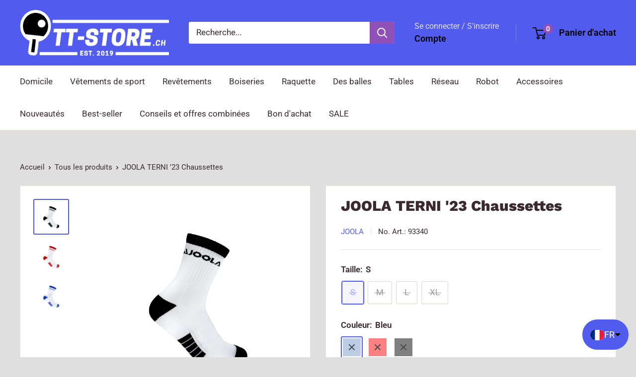

--- FILE ---
content_type: text/html; charset=utf-8
request_url: https://tt-store.ch/fr/products/joola-terni-23-socken?option_values=1875427492147,1875427590451&section_id=template--25271618994562__main
body_size: 6044
content:
<div id="shopify-section-template--25271618994562__main" class="shopify-section"><section data-section-id="template--25271618994562__main" data-section-type="product" data-section-settings="{
  &quot;showShippingEstimator&quot;: false,
  &quot;galleryTransitionEffect&quot;: &quot;fade&quot;,
  &quot;enableImageZoom&quot;: true,
  &quot;zoomEffect&quot;: &quot;outside&quot;,
  &quot;enableVideoLooping&quot;: false,
  &quot;productOptions&quot;: [&quot;Taille&quot;,&quot;Couleur&quot;],
  &quot;infoOverflowScroll&quot;: true,
  &quot;isQuickView&quot;: false
}">
  <div class="container container--flush">
    <div class="page__sub-header">
      <nav aria-label="chemin" class="breadcrumb">
        <ol class="breadcrumb__list" role="list">
          <li class="breadcrumb__item">
            <a class="breadcrumb__link link" href="/fr">Accueil</a><svg focusable="false" class="icon icon--arrow-right " viewBox="0 0 8 12" role="presentation">
      <path stroke="currentColor" stroke-width="2" d="M2 2l4 4-4 4" fill="none" stroke-linecap="square"></path>
    </svg></li>

          <li class="breadcrumb__item"><a class="breadcrumb__link link" href="/fr/collections/all">Tous les produits</a><svg focusable="false" class="icon icon--arrow-right " viewBox="0 0 8 12" role="presentation">
      <path stroke="currentColor" stroke-width="2" d="M2 2l4 4-4 4" fill="none" stroke-linecap="square"></path>
    </svg></li>

          <li class="breadcrumb__item">
            <span class="breadcrumb__link" aria-current="page">JOOLA TERNI '23 Chaussettes</span>
          </li>
        </ol>
      </nav></div><product-rerender id="product-info-8212300661043-template--25271618994562__main" observe-form="product-form-main-8212300661043-template--25271618994562__main" allow-partial-rerender>
      <div class="product-block-list product-block-list--small">
        <div class="product-block-list__wrapper"><div class="product-block-list__item product-block-list__item--gallery">
              <div class="card">
    <div class="card__section card__section--tight">
      <div class="product-gallery product-gallery--with-thumbnails"><div class="product-gallery__carousel-wrapper">
          <div class="product-gallery__carousel product-gallery__carousel--zoomable" data-media-count="3" data-initial-media-id="33227037016371"><div class="product-gallery__carousel-item is-selected " tabindex="-1" data-media-id="33227037016371" data-media-type="image"  data-group-name="farbe" data-group-value="schwarz"><div class="product-gallery__size-limiter" style="max-width: 1500px"><div class="aspect-ratio" style="padding-bottom: 100.0%"><img src="//tt-store.ch/cdn/shop/products/93348_JOOLA_Terni-23_01_web.jpg?v=1681029688&amp;width=1500" alt="JOOLA TERNI 23 Socken#Farbe_Schwarz" srcset="//tt-store.ch/cdn/shop/products/93348_JOOLA_Terni-23_01_web.jpg?v=1681029688&amp;width=400 400w, //tt-store.ch/cdn/shop/products/93348_JOOLA_Terni-23_01_web.jpg?v=1681029688&amp;width=500 500w, //tt-store.ch/cdn/shop/products/93348_JOOLA_Terni-23_01_web.jpg?v=1681029688&amp;width=600 600w, //tt-store.ch/cdn/shop/products/93348_JOOLA_Terni-23_01_web.jpg?v=1681029688&amp;width=700 700w, //tt-store.ch/cdn/shop/products/93348_JOOLA_Terni-23_01_web.jpg?v=1681029688&amp;width=800 800w, //tt-store.ch/cdn/shop/products/93348_JOOLA_Terni-23_01_web.jpg?v=1681029688&amp;width=900 900w, //tt-store.ch/cdn/shop/products/93348_JOOLA_Terni-23_01_web.jpg?v=1681029688&amp;width=1000 1000w, //tt-store.ch/cdn/shop/products/93348_JOOLA_Terni-23_01_web.jpg?v=1681029688&amp;width=1100 1100w, //tt-store.ch/cdn/shop/products/93348_JOOLA_Terni-23_01_web.jpg?v=1681029688&amp;width=1200 1200w" width="1500" height="1500" loading="lazy" class="product-gallery__image" data-zoom="//tt-store.ch/cdn/shop/products/93348_JOOLA_Terni-23_01_web.jpg?v=1681029688&amp;width=1800" data-zoom-width="1500"></div>
                    </div></div><div class="product-gallery__carousel-item  " tabindex="-1" data-media-id="33227036983603" data-media-type="image"  data-group-name="farbe" data-group-value="rot"><div class="product-gallery__size-limiter" style="max-width: 1500px"><div class="aspect-ratio" style="padding-bottom: 100.0%"><img src="//tt-store.ch/cdn/shop/products/93344_JOOLA_Terni-23_01_web.jpg?v=1681029688&amp;width=1500" alt="JOOLA TERNI 23 Socken#Farbe_Rot" srcset="//tt-store.ch/cdn/shop/products/93344_JOOLA_Terni-23_01_web.jpg?v=1681029688&amp;width=400 400w, //tt-store.ch/cdn/shop/products/93344_JOOLA_Terni-23_01_web.jpg?v=1681029688&amp;width=500 500w, //tt-store.ch/cdn/shop/products/93344_JOOLA_Terni-23_01_web.jpg?v=1681029688&amp;width=600 600w, //tt-store.ch/cdn/shop/products/93344_JOOLA_Terni-23_01_web.jpg?v=1681029688&amp;width=700 700w, //tt-store.ch/cdn/shop/products/93344_JOOLA_Terni-23_01_web.jpg?v=1681029688&amp;width=800 800w, //tt-store.ch/cdn/shop/products/93344_JOOLA_Terni-23_01_web.jpg?v=1681029688&amp;width=900 900w, //tt-store.ch/cdn/shop/products/93344_JOOLA_Terni-23_01_web.jpg?v=1681029688&amp;width=1000 1000w, //tt-store.ch/cdn/shop/products/93344_JOOLA_Terni-23_01_web.jpg?v=1681029688&amp;width=1100 1100w, //tt-store.ch/cdn/shop/products/93344_JOOLA_Terni-23_01_web.jpg?v=1681029688&amp;width=1200 1200w" width="1500" height="1500" loading="lazy" class="product-gallery__image" data-zoom="//tt-store.ch/cdn/shop/products/93344_JOOLA_Terni-23_01_web.jpg?v=1681029688&amp;width=1800" data-zoom-width="1500"></div>
                    </div></div><div class="product-gallery__carousel-item  " tabindex="-1" data-media-id="33227036950835" data-media-type="image"  data-group-name="farbe" data-group-value="blau"><div class="product-gallery__size-limiter" style="max-width: 1500px"><div class="aspect-ratio" style="padding-bottom: 100.0%"><img src="//tt-store.ch/cdn/shop/products/93340_JOOLA_Terni-23_01_web.jpg?v=1681029688&amp;width=1500" alt="JOOLA TERNI 23 Socken#Farbe_Blau" srcset="//tt-store.ch/cdn/shop/products/93340_JOOLA_Terni-23_01_web.jpg?v=1681029688&amp;width=400 400w, //tt-store.ch/cdn/shop/products/93340_JOOLA_Terni-23_01_web.jpg?v=1681029688&amp;width=500 500w, //tt-store.ch/cdn/shop/products/93340_JOOLA_Terni-23_01_web.jpg?v=1681029688&amp;width=600 600w, //tt-store.ch/cdn/shop/products/93340_JOOLA_Terni-23_01_web.jpg?v=1681029688&amp;width=700 700w, //tt-store.ch/cdn/shop/products/93340_JOOLA_Terni-23_01_web.jpg?v=1681029688&amp;width=800 800w, //tt-store.ch/cdn/shop/products/93340_JOOLA_Terni-23_01_web.jpg?v=1681029688&amp;width=900 900w, //tt-store.ch/cdn/shop/products/93340_JOOLA_Terni-23_01_web.jpg?v=1681029688&amp;width=1000 1000w, //tt-store.ch/cdn/shop/products/93340_JOOLA_Terni-23_01_web.jpg?v=1681029688&amp;width=1100 1100w, //tt-store.ch/cdn/shop/products/93340_JOOLA_Terni-23_01_web.jpg?v=1681029688&amp;width=1200 1200w" width="1500" height="1500" loading="lazy" class="product-gallery__image" data-zoom="//tt-store.ch/cdn/shop/products/93340_JOOLA_Terni-23_01_web.jpg?v=1681029688&amp;width=1800" data-zoom-width="1500"></div>
                    </div></div></div><span class="product-gallery__zoom-notice">
              <svg focusable="false" class="icon icon--zoom " viewBox="0 0 10 10" role="presentation">
      <path d="M7.58801492 6.8808396L9.999992 9.292784l-.70716.707208-2.41193007-2.41199543C6.15725808 8.15916409 5.24343297 8.50004 4.25 8.50004c-2.347188 0-4.249968-1.902876-4.249968-4.2501C.000032 1.902704 1.902812.000128 4.25.000128c2.347176 0 4.249956 1.902576 4.249956 4.249812 0 .99341752-.34083418 1.90724151-.91194108 2.6308996zM4.25.999992C2.455064.999992.999992 2.454944.999992 4.24994c0 1.794984 1.455072 3.249936 3.250008 3.249936 1.794924 0 3.249996-1.454952 3.249996-3.249936C7.499996 2.454944 6.044924.999992 4.25.999992z" fill="currentColor" fill-rule="evenodd"></path>
    </svg>
              <span class="hidden-pocket">Faire défiler l&#39;image pour zoomer</span>
              <span class="hidden-lap-and-up">Cliquer sur l&#39;image pour zoomer</span>
            </span></div><div class="scroller">
            <div class="scroller__inner">
              <div class="product-gallery__thumbnail-list"><a href="//tt-store.ch/cdn/shop/products/93348_JOOLA_Terni-23_01_web_1024x.jpg?v=1681029688" rel="noopener" class="product-gallery__thumbnail is-nav-selected " data-media-id="33227037016371" data-group-name="farbe" data-group-value="schwarz"><img src="//tt-store.ch/cdn/shop/products/93348_JOOLA_Terni-23_01_web.jpg?v=1681029688&amp;width=1500" alt="JOOLA TERNI 23 Socken#Farbe_Schwarz" srcset="//tt-store.ch/cdn/shop/products/93348_JOOLA_Terni-23_01_web.jpg?v=1681029688&amp;width=130 130w, //tt-store.ch/cdn/shop/products/93348_JOOLA_Terni-23_01_web.jpg?v=1681029688&amp;width=260 260w, //tt-store.ch/cdn/shop/products/93348_JOOLA_Terni-23_01_web.jpg?v=1681029688&amp;width=390 390w" width="1500" height="1500" loading="lazy" sizes="130px"></a><a href="//tt-store.ch/cdn/shop/products/93344_JOOLA_Terni-23_01_web_1024x.jpg?v=1681029688" rel="noopener" class="product-gallery__thumbnail  " data-media-id="33227036983603" data-group-name="farbe" data-group-value="rot"><img src="//tt-store.ch/cdn/shop/products/93344_JOOLA_Terni-23_01_web.jpg?v=1681029688&amp;width=1500" alt="JOOLA TERNI 23 Socken#Farbe_Rot" srcset="//tt-store.ch/cdn/shop/products/93344_JOOLA_Terni-23_01_web.jpg?v=1681029688&amp;width=130 130w, //tt-store.ch/cdn/shop/products/93344_JOOLA_Terni-23_01_web.jpg?v=1681029688&amp;width=260 260w, //tt-store.ch/cdn/shop/products/93344_JOOLA_Terni-23_01_web.jpg?v=1681029688&amp;width=390 390w" width="1500" height="1500" loading="lazy" sizes="130px"></a><a href="//tt-store.ch/cdn/shop/products/93340_JOOLA_Terni-23_01_web_1024x.jpg?v=1681029688" rel="noopener" class="product-gallery__thumbnail  " data-media-id="33227036950835" data-group-name="farbe" data-group-value="blau"><img src="//tt-store.ch/cdn/shop/products/93340_JOOLA_Terni-23_01_web.jpg?v=1681029688&amp;width=1500" alt="JOOLA TERNI 23 Socken#Farbe_Blau" srcset="//tt-store.ch/cdn/shop/products/93340_JOOLA_Terni-23_01_web.jpg?v=1681029688&amp;width=130 130w, //tt-store.ch/cdn/shop/products/93340_JOOLA_Terni-23_01_web.jpg?v=1681029688&amp;width=260 260w, //tt-store.ch/cdn/shop/products/93340_JOOLA_Terni-23_01_web.jpg?v=1681029688&amp;width=390 390w" width="1500" height="1500" loading="lazy" sizes="130px"></a></div>
            </div>
          </div><div class="pswp" tabindex="-1" role="dialog" aria-hidden="true">
            <div class="pswp__bg"></div>
            <div class="pswp__scroll-wrap">
              <div class="pswp__container">
                <div class="pswp__item"></div>
                <div class="pswp__item"></div>
                <div class="pswp__item"></div>
              </div>

              <div class="pswp__ui">
                <button class="pswp__button pswp__button--close" aria-label="Fermer">
                  <svg focusable="false" class="icon icon--close-2 " viewBox="0 0 12 12" role="presentation">
      <path fill-rule="evenodd" clip-rule="evenodd" d="M7.414 6l4.243 4.243-1.414 1.414L6 7.414l-4.243 4.243-1.414-1.414L4.586 6 .343 1.757 1.757.343 6 4.586 10.243.343l1.414 1.414L7.414 6z" fill="currentColor"></path>
    </svg>
                </button>

                <div class="pswp__prev-next">
                  <button class="pswp__button pswp__button--arrow--left" aria-label="Retour">
                    <svg focusable="false" class="icon icon--arrow-left " viewBox="0 0 8 12" role="presentation">
      <path stroke="currentColor" stroke-width="2" d="M6 10L2 6l4-4" fill="none" stroke-linecap="square"></path>
    </svg>
                  </button>

                  <button class="pswp__button pswp__button--arrow--right" aria-label="Conservation">
                    <svg focusable="false" class="icon icon--arrow-right " viewBox="0 0 8 12" role="presentation">
      <path stroke="currentColor" stroke-width="2" d="M2 2l4 4-4 4" fill="none" stroke-linecap="square"></path>
    </svg>
                  </button>
                </div>

                <div class="pswp__pagination">
                  <span class="pswp__pagination-current"></span> / <span class="pswp__pagination-count"></span>
                </div>
              </div>
            </div>
          </div></div>
    </div>
  </div>
            </div><div class="product-block-list__item product-block-list__item--info"><div class="card card--collapsed card--sticky"><div id="product-zoom-template--25271618994562__main" class="product__zoom-wrapper"></div><div class="card__section">
    <product-form><form method="post" action="/fr/cart/add" id="product-form-main-8212300661043-template--25271618994562__main" accept-charset="UTF-8" class="product-form" enctype="multipart/form-data"><input type="hidden" name="form_type" value="product" /><input type="hidden" name="utf8" value="✓" /><div class="product-info__block-item product-info__block-item--product-meta" data-block-id="product_meta" data-block-type="product-meta" ><div class="product-meta"><h1 class="product-meta__title heading h1">JOOLA TERNI '23 Chaussettes</h1><div class="product-meta__label-list"><span class="product-label product-label--on-sale" style="display: none">Économie 0</span></div><div class="product-meta__reference"><a class="product-meta__vendor link link--accented" href="/fr/collections/vendors?q=Joola">Joola</a><span class="product-meta__sku" >No. Art.: <span class="product-meta__sku-number">93341</span>
        </span></div></div>

<hr class="card__separator"></div><div class="product-info__block-item product-info__block-item--variant-selector" data-block-id="variant_selector" data-block-type="variant-selector" ><variant-picker handle="joola-terni-23-socken" section-id="template--25271618994562__main" form-id="product-form-main-8212300661043-template--25271618994562__main" update-url  class="product-form__variants" ><script data-variant type="application/json">{"id":44812964364595,"title":"M \/ Bleu","option1":"M","option2":"Bleu","option3":null,"sku":"93341","requires_shipping":true,"taxable":false,"featured_image":null,"available":false,"name":"JOOLA TERNI '23 Chaussettes - M \/ Bleu","public_title":"M \/ Bleu","options":["M","Bleu"],"price":890,"weight":100,"compare_at_price":null,"inventory_management":"shopify","barcode":"4002560933411","requires_selling_plan":false,"selling_plan_allocations":[]}</script><div class="product-form__option"><span class="product-form__option-name text--strong">Taille: <span class="product-form__selected-value">M</span></span>

            <div class="block-swatch-list"><div class="block-swatch block-swatch--disabled"><input class="block-swatch__radio product-form__single-selector" type="radio" name="option1" id="product-form-main-8212300661043-template--25271618994562__main-option1-1" value="1875427459379" form="product-form-main-8212300661043-template--25271618994562__main"  data-option-position="1">
                    <label class="block-swatch__item" for="product-form-main-8212300661043-template--25271618994562__main-option1-1" title="S">
                      <span class="block-swatch__item-text">S</span>
                    </label></div><div class="block-swatch block-swatch--disabled"><input class="block-swatch__radio product-form__single-selector" type="radio" name="option1" id="product-form-main-8212300661043-template--25271618994562__main-option1-2" value="1875427492147" form="product-form-main-8212300661043-template--25271618994562__main" checked data-option-position="1">
                    <label class="block-swatch__item" for="product-form-main-8212300661043-template--25271618994562__main-option1-2" title="M">
                      <span class="block-swatch__item-text">M</span>
                    </label></div><div class="block-swatch block-swatch--disabled"><input class="block-swatch__radio product-form__single-selector" type="radio" name="option1" id="product-form-main-8212300661043-template--25271618994562__main-option1-3" value="1875427524915" form="product-form-main-8212300661043-template--25271618994562__main"  data-option-position="1">
                    <label class="block-swatch__item" for="product-form-main-8212300661043-template--25271618994562__main-option1-3" title="L">
                      <span class="block-swatch__item-text">L</span>
                    </label></div><div class="block-swatch block-swatch--disabled"><input class="block-swatch__radio product-form__single-selector" type="radio" name="option1" id="product-form-main-8212300661043-template--25271618994562__main-option1-4" value="1875427557683" form="product-form-main-8212300661043-template--25271618994562__main"  data-option-position="1">
                    <label class="block-swatch__item" for="product-form-main-8212300661043-template--25271618994562__main-option1-4" title="XL">
                      <span class="block-swatch__item-text">XL</span>
                    </label></div></div></div><div class="product-form__option"><span class="product-form__option-name text--strong">Couleur: <span class="product-form__selected-value">Bleu</span></span>

            <div class="color-swatch-list color-swatch-list--large"><div class="color-swatch  color-swatch--disabled"><input class="color-swatch__radio product-form__single-selector" type="radio" name="option2" id="product-form-main-8212300661043-template--25271618994562__main-option2-1" value="1875427590451" checked data-option-position="2" form="product-form-main-8212300661043-template--25271618994562__main">
                    <label class="color-swatch__item" for="product-form-main-8212300661043-template--25271618994562__main-option2-1" style="background-color: #769bc9" title="Bleu">
                      <span class="visually-hidden">Bleu</span><svg focusable="false" class="icon icon--cross-sold-out " viewBox="0 0 14 14" role="presentation">
      <g fill-rule="nonzero" stroke="currentColor" stroke-width="2" fill="none" stroke-linecap="square">
        <path d="M11.89949494 2L2 11.89949494M1.99999906 2l9.89949494 9.89949494"></path>
      </g>
    </svg></label></div><div class="color-swatch  color-swatch--disabled"><input class="color-swatch__radio product-form__single-selector" type="radio" name="option2" id="product-form-main-8212300661043-template--25271618994562__main-option2-2" value="1875427623219"  data-option-position="2" form="product-form-main-8212300661043-template--25271618994562__main">
                    <label class="color-swatch__item" for="product-form-main-8212300661043-template--25271618994562__main-option2-2" style="background-color: #FF0000" title="Rouge">
                      <span class="visually-hidden">Rouge</span><svg focusable="false" class="icon icon--cross-sold-out " viewBox="0 0 14 14" role="presentation">
      <g fill-rule="nonzero" stroke="currentColor" stroke-width="2" fill="none" stroke-linecap="square">
        <path d="M11.89949494 2L2 11.89949494M1.99999906 2l9.89949494 9.89949494"></path>
      </g>
    </svg></label></div><div class="color-swatch  color-swatch--disabled"><input class="color-swatch__radio product-form__single-selector" type="radio" name="option2" id="product-form-main-8212300661043-template--25271618994562__main-option2-3" value="1875427655987"  data-option-position="2" form="product-form-main-8212300661043-template--25271618994562__main">
                    <label class="color-swatch__item" for="product-form-main-8212300661043-template--25271618994562__main-option2-3" style="background-color: #000000" title="Noir">
                      <span class="visually-hidden">Noir</span><svg focusable="false" class="icon icon--cross-sold-out " viewBox="0 0 14 14" role="presentation">
      <g fill-rule="nonzero" stroke="currentColor" stroke-width="2" fill="none" stroke-linecap="square">
        <path d="M11.89949494 2L2 11.89949494M1.99999906 2l9.89949494 9.89949494"></path>
      </g>
    </svg></label></div></div></div><div class="no-js product-form__option">
      <label class="product-form__option-name text--strong" for="product-select-8212300661043">Variante</label>

      <div class="select-wrapper select-wrapper--primary">
        <select id="product-select-8212300661043" name="id"><option  disabled="disabled" value="44812964266291" data-sku="93340">S / Bleu - CHF 8.90</option><option  disabled="disabled" value="44812964299059" data-sku="93344">S / Rouge - CHF 8.90</option><option  disabled="disabled" value="44812964331827" data-sku="93348">S / Noir - CHF 8.90</option><option selected="selected" disabled="disabled" value="44812964364595" data-sku="93341">M / Bleu - CHF 8.90</option><option  disabled="disabled" value="44812964397363" data-sku="93345">M / Rouge - CHF 8.90</option><option  disabled="disabled" value="44812964430131" data-sku="93349">M / Noir - CHF 8.90</option><option  disabled="disabled" value="44812964462899" data-sku="93342">L / Bleu - CHF 8.90</option><option  disabled="disabled" value="44812964495667" data-sku="93346">L / Rouge - CHF 8.90</option><option  disabled="disabled" value="44812964528435" data-sku="93350">L / Noir - CHF 8.90</option><option  disabled="disabled" value="44812964561203" data-sku="93343">XL / Bleu - CHF 8.90</option><option  disabled="disabled" value="44812964593971" data-sku="93347">XL / Rouge - CHF 8.90</option><option  disabled="disabled" value="44812964626739" data-sku="93351">XL / Noir - CHF 8.90</option></select>
      </div>
    </div>
  </variant-picker><div class="product-form__info-list"><div class="product-form__info-item">
      <span class="product-form__info-title text--strong">Prix:</span>

      <div class="product-form__info-content" role="region" aria-live="polite">
        <div class="price-list"><span class="price">
              <span class="visually-hidden">Prix spécial</span>CHF 8.90</span></div>

        <div class="product-form__price-info" style="display: none">
          <div class="unit-price-measurement">
            <span class="unit-price-measurement__price"></span>
            <span class="unit-price-measurement__separator">/ </span>

            <span class="unit-price-measurement__reference-value"></span>

            <span class="unit-price-measurement__reference-unit"></span>
          </div>
        </div></div>
    </div><div class="product-form__info-item product-form__info-item--quantity">
        <label for="template--25271618994562__main-8212300661043-quantity" class="product-form__info-title text--strong">Quantité:</label>

        <div class="product-form__info-content"><div class="product-form__quantity-with-rules">
            <quantity-picker class="quantity-selector quantity-selector--product">
              <button type="button" class="quantity-selector__button" data-action="decrease-picker-quantity" aria-label="Réduire la quantité de 1" title="Réduire la quantité de 1"><svg focusable="false" class="icon icon--minus " viewBox="0 0 10 2" role="presentation">
      <path d="M10 0v2H0V0z" fill="currentColor"></path>
    </svg></button>
              <input id="template--25271618994562__main-8212300661043-quantity" type="number" name="quantity" aria-label="Quantité" class="quantity-selector__value" inputmode="numeric" value="1" step="1" min="1" >
              <button type="button" class="quantity-selector__button" data-action="increase-picker-quantity" aria-label="Augmenter la quantité de 1" title="Augmenter la quantité de 1"><svg focusable="false" class="icon icon--plus " viewBox="0 0 10 10" role="presentation">
      <path d="M6 4h4v2H6v4H4V6H0V4h4V0h2v4z" fill="currentColor" fill-rule="evenodd"></path>
    </svg></button>
            </quantity-picker></div>
        </div>
      </div></div>
</div><div class="product-info__block-item product-info__block-item--buy-buttons" data-block-id="buy_buttons" data-block-type="buy-buttons" >
<div class="product-form__buy-buttons" ><div class="product-form__payment-container"><button type="submit" class="product-form__add-button button button--disabled" disabled>Rupture de stock</button><div data-shopify="payment-button" class="shopify-payment-button"> <shopify-accelerated-checkout recommended="{&quot;name&quot;:&quot;google_pay&quot;,&quot;wallet_params&quot;:{&quot;sdkUrl&quot;:&quot;https://pay.google.com/gp/p/js/pay.js&quot;,&quot;paymentData&quot;:{&quot;apiVersion&quot;:2,&quot;apiVersionMinor&quot;:0,&quot;shippingAddressParameters&quot;:{&quot;allowedCountryCodes&quot;:[&quot;CH&quot;,&quot;LI&quot;],&quot;phoneNumberRequired&quot;:true},&quot;merchantInfo&quot;:{&quot;merchantName&quot;:&quot;TT-STORE&quot;,&quot;merchantId&quot;:&quot;16708973830884969730&quot;,&quot;merchantOrigin&quot;:&quot;tt-store.ch&quot;},&quot;allowedPaymentMethods&quot;:[{&quot;type&quot;:&quot;CARD&quot;,&quot;parameters&quot;:{&quot;allowedCardNetworks&quot;:[&quot;VISA&quot;,&quot;MASTERCARD&quot;],&quot;allowedAuthMethods&quot;:[&quot;PAN_ONLY&quot;,&quot;CRYPTOGRAM_3DS&quot;],&quot;billingAddressRequired&quot;:true,&quot;billingAddressParameters&quot;:{&quot;format&quot;:&quot;FULL&quot;,&quot;phoneNumberRequired&quot;:true}},&quot;tokenizationSpecification&quot;:{&quot;type&quot;:&quot;PAYMENT_GATEWAY&quot;,&quot;parameters&quot;:{&quot;gateway&quot;:&quot;shopify&quot;,&quot;gatewayMerchantId&quot;:&quot;63833309418&quot;}}}],&quot;emailRequired&quot;:true},&quot;customerAccountEmail&quot;:null,&quot;environment&quot;:&quot;PRODUCTION&quot;,&quot;availablePresentmentCurrencies&quot;:[&quot;CHF&quot;],&quot;auth&quot;:[{&quot;jwt&quot;:&quot;eyJ0eXAiOiJKV1QiLCJhbGciOiJFUzI1NiJ9.eyJtZXJjaGFudElkIjoiMTY3MDg5NzM4MzA4ODQ5Njk3MzAiLCJtZXJjaGFudE9yaWdpbiI6InR0LXN0b3JlLmNoIiwiaWF0IjoxNzY1MzczNDQ4fQ.hjTtaEFoXuNrAgJxjlSUUWJozicCAqG9pp9UP_u8I6jG6NWtG2NhAEGuB4jV0NSrR2OIft2YQ_kjP7tNaJI-Bg&quot;,&quot;expiresAt&quot;:1765416648},{&quot;jwt&quot;:&quot;eyJ0eXAiOiJKV1QiLCJhbGciOiJFUzI1NiJ9.eyJtZXJjaGFudElkIjoiMTY3MDg5NzM4MzA4ODQ5Njk3MzAiLCJtZXJjaGFudE9yaWdpbiI6InR0LXN0b3JlLmNoIiwiaWF0IjoxNzY1NDE2NjQ4fQ.7XILu7aifsLg8I0w9B_ZnCEim-qCixNzLBzzsQ-2NsMKTZKhtKidPQQfsKeAp76tyVfxiAF6sp-dusSmSe9g9g&quot;,&quot;expiresAt&quot;:1765459848}]}}" fallback="{&quot;name&quot;:&quot;buy_it_now&quot;,&quot;wallet_params&quot;:{}}" access-token="754ea10b8ab9f29b1697aff31169435b" buyer-country="CH" buyer-locale="fr" buyer-currency="CHF" variant-params="[{&quot;id&quot;:44812964266291,&quot;requiresShipping&quot;:true},{&quot;id&quot;:44812964299059,&quot;requiresShipping&quot;:true},{&quot;id&quot;:44812964331827,&quot;requiresShipping&quot;:true},{&quot;id&quot;:44812964364595,&quot;requiresShipping&quot;:true},{&quot;id&quot;:44812964397363,&quot;requiresShipping&quot;:true},{&quot;id&quot;:44812964430131,&quot;requiresShipping&quot;:true},{&quot;id&quot;:44812964462899,&quot;requiresShipping&quot;:true},{&quot;id&quot;:44812964495667,&quot;requiresShipping&quot;:true},{&quot;id&quot;:44812964528435,&quot;requiresShipping&quot;:true},{&quot;id&quot;:44812964561203,&quot;requiresShipping&quot;:true},{&quot;id&quot;:44812964593971,&quot;requiresShipping&quot;:true},{&quot;id&quot;:44812964626739,&quot;requiresShipping&quot;:true}]" shop-id="63833309418" disabled > <div class="shopify-payment-button__button" role="button" disabled aria-hidden="true" style="background-color: transparent; border: none"> <div class="shopify-payment-button__skeleton">&nbsp;</div> </div> <div class="shopify-payment-button__more-options shopify-payment-button__skeleton" role="button" disabled aria-hidden="true">&nbsp;</div> </shopify-accelerated-checkout> <small id="shopify-buyer-consent" class="hidden" aria-hidden="true" data-consent-type="subscription"> Cet article constitue un achat récurrent ou différé. En continuant, j’accepte la <span id="shopify-subscription-policy-button">politique de résiliation</span> et vous autorise à facturer mon moyen de paiement aux prix, fréquences et dates listées sur cette page jusqu’à ce que ma commande soit traitée ou que je l’annule, si autorisé. </small> </div>
<style>
          #shopify-section-template--25271618994562__main .shopify-payment-button {
            display: none;
          }
        </style></div>
</div>

<div class="bundle_wc"></div></div><div class="product-info__block-item product-info__block-item--description" data-block-id="description" data-block-type="description" ></div><div class="product-info__block-item product-info__block-item--liquid" data-block-id="5e08fde9-3102-4577-ac1b-7d6e3b52b87f" data-block-type="liquid" ></div><input type="hidden" name="product-id" value="8212300661043" /><input type="hidden" name="section-id" value="template--25271618994562__main" /></form></product-form>
  </div>
</div></div><div class="product-block-list__item product-block-list__item--description" >
                    <div class="card"><div class="card__header">
                          <h2 class="card__title heading h3">Description</h2>
                        </div>

                        <div class="card__section expandable-content" aria-expanded="false">
                          <div class="rte text--pull">
                            <h3 class="product--title" itemprop="name">JOOLA TERNI '23 Chaussettes</h3>
<div class="content--title">
<div class="product--description" itemprop="description">
<div class="product--description" itemprop="description">
<p><span>Les chaussettes de basket JOOLA TERNI sont parfaitement adaptées aux besoins des joueurs de tennis de table.</span></p>
<p><span>Composées principalement de coton, elles absorbent les odeurs et l'humidité pour que tu te sentes à l'aise pendant le jeu et que tu puisses fournir des performances optimales.</span></p>
</div>
</div>
</div>
<div class="product--description" itemprop="description"><br></div>
<div class="product--description" itemprop="description" data-mce-fragment="1">
<table width="100%">
<tbody>
<tr>
<td><strong>Données</strong></td>
<td><br></td>
</tr>
<tr>
<td><strong>Matière :</strong></td>
<td><span data-mce-fragment="1">80% coton / 20% spandex</span></td>
</tr>
</tbody>
</table>
</div>
                          </div><button class="expandable-content__toggle">
                              <span class="expandable-content__toggle-icon"></span>
                              <span class="expandable-content__toggle-text" data-view-more="Voir plus" data-view-less="Afficher moins">Voir plus</span>
                            </button></div></div>
                  </div><div class="product-block-list__item product-block-list__item--content" data-block-type="liquid" data-block-id="5e08fde9-3102-4577-ac1b-7d6e3b52b87f" ></div></div>
      </div>
    </product-rerender>
  </div>
</section>
<template>
  <section data-section-id="template--25271618994562__main" data-section-type="product-quick-view" data-section-settings="{
  &quot;showShippingEstimator&quot;: false,
  &quot;galleryTransitionEffect&quot;: &quot;fade&quot;,
  &quot;enableImageZoom&quot;: true,
  &quot;zoomEffect&quot;: &quot;outside&quot;,
  &quot;enableVideoLooping&quot;: false,
  &quot;infoOverflowScroll&quot;: false,
  &quot;productOptions&quot;: [&quot;Taille&quot;,&quot;Couleur&quot;],
  &quot;isQuickView&quot;: true
}">
    <product-rerender id="quick-buy-modal-content" observe-form="product-form-quick-buy-8212300661043-template--25271618994562__main" allow-partial-rerender>
      <div class="featured-product"><div class="card">
    <div class="card__section card__section--tight">
      <div class="product-gallery product-gallery--with-thumbnails"><div class="product-gallery__carousel-wrapper">
          <div class="product-gallery__carousel product-gallery__carousel--zoomable" data-media-count="3" data-initial-media-id="33227037016371"><div class="product-gallery__carousel-item is-selected " tabindex="-1" data-media-id="33227037016371" data-media-type="image"  data-group-name="farbe" data-group-value="schwarz"><div class="product-gallery__size-limiter" style="max-width: 1500px"><div class="aspect-ratio" style="padding-bottom: 100.0%"><img src="//tt-store.ch/cdn/shop/products/93348_JOOLA_Terni-23_01_web.jpg?v=1681029688&amp;width=1500" alt="JOOLA TERNI 23 Socken#Farbe_Schwarz" srcset="//tt-store.ch/cdn/shop/products/93348_JOOLA_Terni-23_01_web.jpg?v=1681029688&amp;width=400 400w, //tt-store.ch/cdn/shop/products/93348_JOOLA_Terni-23_01_web.jpg?v=1681029688&amp;width=500 500w, //tt-store.ch/cdn/shop/products/93348_JOOLA_Terni-23_01_web.jpg?v=1681029688&amp;width=600 600w, //tt-store.ch/cdn/shop/products/93348_JOOLA_Terni-23_01_web.jpg?v=1681029688&amp;width=700 700w, //tt-store.ch/cdn/shop/products/93348_JOOLA_Terni-23_01_web.jpg?v=1681029688&amp;width=800 800w, //tt-store.ch/cdn/shop/products/93348_JOOLA_Terni-23_01_web.jpg?v=1681029688&amp;width=900 900w, //tt-store.ch/cdn/shop/products/93348_JOOLA_Terni-23_01_web.jpg?v=1681029688&amp;width=1000 1000w, //tt-store.ch/cdn/shop/products/93348_JOOLA_Terni-23_01_web.jpg?v=1681029688&amp;width=1100 1100w, //tt-store.ch/cdn/shop/products/93348_JOOLA_Terni-23_01_web.jpg?v=1681029688&amp;width=1200 1200w" width="1500" height="1500" loading="lazy" class="product-gallery__image" data-zoom="//tt-store.ch/cdn/shop/products/93348_JOOLA_Terni-23_01_web.jpg?v=1681029688&amp;width=1800" data-zoom-width="1500"></div>
                    </div></div><div class="product-gallery__carousel-item  " tabindex="-1" data-media-id="33227036983603" data-media-type="image"  data-group-name="farbe" data-group-value="rot"><div class="product-gallery__size-limiter" style="max-width: 1500px"><div class="aspect-ratio" style="padding-bottom: 100.0%"><img src="//tt-store.ch/cdn/shop/products/93344_JOOLA_Terni-23_01_web.jpg?v=1681029688&amp;width=1500" alt="JOOLA TERNI 23 Socken#Farbe_Rot" srcset="//tt-store.ch/cdn/shop/products/93344_JOOLA_Terni-23_01_web.jpg?v=1681029688&amp;width=400 400w, //tt-store.ch/cdn/shop/products/93344_JOOLA_Terni-23_01_web.jpg?v=1681029688&amp;width=500 500w, //tt-store.ch/cdn/shop/products/93344_JOOLA_Terni-23_01_web.jpg?v=1681029688&amp;width=600 600w, //tt-store.ch/cdn/shop/products/93344_JOOLA_Terni-23_01_web.jpg?v=1681029688&amp;width=700 700w, //tt-store.ch/cdn/shop/products/93344_JOOLA_Terni-23_01_web.jpg?v=1681029688&amp;width=800 800w, //tt-store.ch/cdn/shop/products/93344_JOOLA_Terni-23_01_web.jpg?v=1681029688&amp;width=900 900w, //tt-store.ch/cdn/shop/products/93344_JOOLA_Terni-23_01_web.jpg?v=1681029688&amp;width=1000 1000w, //tt-store.ch/cdn/shop/products/93344_JOOLA_Terni-23_01_web.jpg?v=1681029688&amp;width=1100 1100w, //tt-store.ch/cdn/shop/products/93344_JOOLA_Terni-23_01_web.jpg?v=1681029688&amp;width=1200 1200w" width="1500" height="1500" loading="lazy" class="product-gallery__image" data-zoom="//tt-store.ch/cdn/shop/products/93344_JOOLA_Terni-23_01_web.jpg?v=1681029688&amp;width=1800" data-zoom-width="1500"></div>
                    </div></div><div class="product-gallery__carousel-item  " tabindex="-1" data-media-id="33227036950835" data-media-type="image"  data-group-name="farbe" data-group-value="blau"><div class="product-gallery__size-limiter" style="max-width: 1500px"><div class="aspect-ratio" style="padding-bottom: 100.0%"><img src="//tt-store.ch/cdn/shop/products/93340_JOOLA_Terni-23_01_web.jpg?v=1681029688&amp;width=1500" alt="JOOLA TERNI 23 Socken#Farbe_Blau" srcset="//tt-store.ch/cdn/shop/products/93340_JOOLA_Terni-23_01_web.jpg?v=1681029688&amp;width=400 400w, //tt-store.ch/cdn/shop/products/93340_JOOLA_Terni-23_01_web.jpg?v=1681029688&amp;width=500 500w, //tt-store.ch/cdn/shop/products/93340_JOOLA_Terni-23_01_web.jpg?v=1681029688&amp;width=600 600w, //tt-store.ch/cdn/shop/products/93340_JOOLA_Terni-23_01_web.jpg?v=1681029688&amp;width=700 700w, //tt-store.ch/cdn/shop/products/93340_JOOLA_Terni-23_01_web.jpg?v=1681029688&amp;width=800 800w, //tt-store.ch/cdn/shop/products/93340_JOOLA_Terni-23_01_web.jpg?v=1681029688&amp;width=900 900w, //tt-store.ch/cdn/shop/products/93340_JOOLA_Terni-23_01_web.jpg?v=1681029688&amp;width=1000 1000w, //tt-store.ch/cdn/shop/products/93340_JOOLA_Terni-23_01_web.jpg?v=1681029688&amp;width=1100 1100w, //tt-store.ch/cdn/shop/products/93340_JOOLA_Terni-23_01_web.jpg?v=1681029688&amp;width=1200 1200w" width="1500" height="1500" loading="lazy" class="product-gallery__image" data-zoom="//tt-store.ch/cdn/shop/products/93340_JOOLA_Terni-23_01_web.jpg?v=1681029688&amp;width=1800" data-zoom-width="1500"></div>
                    </div></div></div><span class="product-gallery__zoom-notice">
              <svg focusable="false" class="icon icon--zoom " viewBox="0 0 10 10" role="presentation">
      <path d="M7.58801492 6.8808396L9.999992 9.292784l-.70716.707208-2.41193007-2.41199543C6.15725808 8.15916409 5.24343297 8.50004 4.25 8.50004c-2.347188 0-4.249968-1.902876-4.249968-4.2501C.000032 1.902704 1.902812.000128 4.25.000128c2.347176 0 4.249956 1.902576 4.249956 4.249812 0 .99341752-.34083418 1.90724151-.91194108 2.6308996zM4.25.999992C2.455064.999992.999992 2.454944.999992 4.24994c0 1.794984 1.455072 3.249936 3.250008 3.249936 1.794924 0 3.249996-1.454952 3.249996-3.249936C7.499996 2.454944 6.044924.999992 4.25.999992z" fill="currentColor" fill-rule="evenodd"></path>
    </svg>
              <span class="hidden-pocket">Faire défiler l&#39;image pour zoomer</span>
              <span class="hidden-lap-and-up">Cliquer sur l&#39;image pour zoomer</span>
            </span></div><div class="scroller">
            <div class="scroller__inner">
              <div class="product-gallery__thumbnail-list"><a href="//tt-store.ch/cdn/shop/products/93348_JOOLA_Terni-23_01_web_1024x.jpg?v=1681029688" rel="noopener" class="product-gallery__thumbnail is-nav-selected " data-media-id="33227037016371" data-group-name="farbe" data-group-value="schwarz"><img src="//tt-store.ch/cdn/shop/products/93348_JOOLA_Terni-23_01_web.jpg?v=1681029688&amp;width=1500" alt="JOOLA TERNI 23 Socken#Farbe_Schwarz" srcset="//tt-store.ch/cdn/shop/products/93348_JOOLA_Terni-23_01_web.jpg?v=1681029688&amp;width=130 130w, //tt-store.ch/cdn/shop/products/93348_JOOLA_Terni-23_01_web.jpg?v=1681029688&amp;width=260 260w, //tt-store.ch/cdn/shop/products/93348_JOOLA_Terni-23_01_web.jpg?v=1681029688&amp;width=390 390w" width="1500" height="1500" loading="lazy" sizes="130px"></a><a href="//tt-store.ch/cdn/shop/products/93344_JOOLA_Terni-23_01_web_1024x.jpg?v=1681029688" rel="noopener" class="product-gallery__thumbnail  " data-media-id="33227036983603" data-group-name="farbe" data-group-value="rot"><img src="//tt-store.ch/cdn/shop/products/93344_JOOLA_Terni-23_01_web.jpg?v=1681029688&amp;width=1500" alt="JOOLA TERNI 23 Socken#Farbe_Rot" srcset="//tt-store.ch/cdn/shop/products/93344_JOOLA_Terni-23_01_web.jpg?v=1681029688&amp;width=130 130w, //tt-store.ch/cdn/shop/products/93344_JOOLA_Terni-23_01_web.jpg?v=1681029688&amp;width=260 260w, //tt-store.ch/cdn/shop/products/93344_JOOLA_Terni-23_01_web.jpg?v=1681029688&amp;width=390 390w" width="1500" height="1500" loading="lazy" sizes="130px"></a><a href="//tt-store.ch/cdn/shop/products/93340_JOOLA_Terni-23_01_web_1024x.jpg?v=1681029688" rel="noopener" class="product-gallery__thumbnail  " data-media-id="33227036950835" data-group-name="farbe" data-group-value="blau"><img src="//tt-store.ch/cdn/shop/products/93340_JOOLA_Terni-23_01_web.jpg?v=1681029688&amp;width=1500" alt="JOOLA TERNI 23 Socken#Farbe_Blau" srcset="//tt-store.ch/cdn/shop/products/93340_JOOLA_Terni-23_01_web.jpg?v=1681029688&amp;width=130 130w, //tt-store.ch/cdn/shop/products/93340_JOOLA_Terni-23_01_web.jpg?v=1681029688&amp;width=260 260w, //tt-store.ch/cdn/shop/products/93340_JOOLA_Terni-23_01_web.jpg?v=1681029688&amp;width=390 390w" width="1500" height="1500" loading="lazy" sizes="130px"></a></div>
            </div>
          </div><div class="pswp" tabindex="-1" role="dialog" aria-hidden="true">
            <div class="pswp__bg"></div>
            <div class="pswp__scroll-wrap">
              <div class="pswp__container">
                <div class="pswp__item"></div>
                <div class="pswp__item"></div>
                <div class="pswp__item"></div>
              </div>

              <div class="pswp__ui">
                <button class="pswp__button pswp__button--close" aria-label="Fermer">
                  <svg focusable="false" class="icon icon--close-2 " viewBox="0 0 12 12" role="presentation">
      <path fill-rule="evenodd" clip-rule="evenodd" d="M7.414 6l4.243 4.243-1.414 1.414L6 7.414l-4.243 4.243-1.414-1.414L4.586 6 .343 1.757 1.757.343 6 4.586 10.243.343l1.414 1.414L7.414 6z" fill="currentColor"></path>
    </svg>
                </button>

                <div class="pswp__prev-next">
                  <button class="pswp__button pswp__button--arrow--left" aria-label="Retour">
                    <svg focusable="false" class="icon icon--arrow-left " viewBox="0 0 8 12" role="presentation">
      <path stroke="currentColor" stroke-width="2" d="M6 10L2 6l4-4" fill="none" stroke-linecap="square"></path>
    </svg>
                  </button>

                  <button class="pswp__button pswp__button--arrow--right" aria-label="Conservation">
                    <svg focusable="false" class="icon icon--arrow-right " viewBox="0 0 8 12" role="presentation">
      <path stroke="currentColor" stroke-width="2" d="M2 2l4 4-4 4" fill="none" stroke-linecap="square"></path>
    </svg>
                  </button>
                </div>

                <div class="pswp__pagination">
                  <span class="pswp__pagination-current"></span> / <span class="pswp__pagination-count"></span>
                </div>
              </div>
            </div>
          </div></div>
    </div>
  </div><div class="card card--collapsed card--sticky"><div id="product-zoom-template--25271618994562__main" class="product__zoom-wrapper"></div><div class="card__section">
    <product-form><form method="post" action="/fr/cart/add" id="product-form-quick-buy-8212300661043-template--25271618994562__main" accept-charset="UTF-8" class="product-form" enctype="multipart/form-data"><input type="hidden" name="form_type" value="product" /><input type="hidden" name="utf8" value="✓" /><div class="product-info__block-item product-info__block-item--product-meta" data-block-id="product_meta" data-block-type="product-meta" ><div class="product-meta"><h3 class="product-meta__title heading h2">
      <a href="/fr/products/joola-terni-23-socken">JOOLA TERNI '23 Chaussettes</a>
    </h3><div class="product-meta__label-list"><span class="product-label product-label--on-sale" style="display: none">Économie 0</span></div><div class="product-meta__reference"><a class="product-meta__vendor link link--accented" href="/fr/collections/vendors?q=Joola">Joola</a><span class="product-meta__sku" >No. Art.: <span class="product-meta__sku-number">93341</span>
        </span></div></div>

<hr class="card__separator"></div><div class="product-info__block-item product-info__block-item--variant-selector" data-block-id="variant_selector" data-block-type="variant-selector" ><variant-picker handle="joola-terni-23-socken" section-id="template--25271618994562__main" form-id="product-form-quick-buy-8212300661043-template--25271618994562__main"   class="product-form__variants" ><script data-variant type="application/json">{"id":44812964364595,"title":"M \/ Bleu","option1":"M","option2":"Bleu","option3":null,"sku":"93341","requires_shipping":true,"taxable":false,"featured_image":null,"available":false,"name":"JOOLA TERNI '23 Chaussettes - M \/ Bleu","public_title":"M \/ Bleu","options":["M","Bleu"],"price":890,"weight":100,"compare_at_price":null,"inventory_management":"shopify","barcode":"4002560933411","requires_selling_plan":false,"selling_plan_allocations":[]}</script><div class="product-form__option"><span class="product-form__option-name text--strong">Taille: <span class="product-form__selected-value">M</span></span>

            <div class="block-swatch-list"><div class="block-swatch block-swatch--disabled"><input class="block-swatch__radio product-form__single-selector" type="radio" name="option1" id="product-form-quick-buy-8212300661043-template--25271618994562__main-option1-1" value="1875427459379" form="product-form-quick-buy-8212300661043-template--25271618994562__main"  data-option-position="1">
                    <label class="block-swatch__item" for="product-form-quick-buy-8212300661043-template--25271618994562__main-option1-1" title="S">
                      <span class="block-swatch__item-text">S</span>
                    </label></div><div class="block-swatch block-swatch--disabled"><input class="block-swatch__radio product-form__single-selector" type="radio" name="option1" id="product-form-quick-buy-8212300661043-template--25271618994562__main-option1-2" value="1875427492147" form="product-form-quick-buy-8212300661043-template--25271618994562__main" checked data-option-position="1">
                    <label class="block-swatch__item" for="product-form-quick-buy-8212300661043-template--25271618994562__main-option1-2" title="M">
                      <span class="block-swatch__item-text">M</span>
                    </label></div><div class="block-swatch block-swatch--disabled"><input class="block-swatch__radio product-form__single-selector" type="radio" name="option1" id="product-form-quick-buy-8212300661043-template--25271618994562__main-option1-3" value="1875427524915" form="product-form-quick-buy-8212300661043-template--25271618994562__main"  data-option-position="1">
                    <label class="block-swatch__item" for="product-form-quick-buy-8212300661043-template--25271618994562__main-option1-3" title="L">
                      <span class="block-swatch__item-text">L</span>
                    </label></div><div class="block-swatch block-swatch--disabled"><input class="block-swatch__radio product-form__single-selector" type="radio" name="option1" id="product-form-quick-buy-8212300661043-template--25271618994562__main-option1-4" value="1875427557683" form="product-form-quick-buy-8212300661043-template--25271618994562__main"  data-option-position="1">
                    <label class="block-swatch__item" for="product-form-quick-buy-8212300661043-template--25271618994562__main-option1-4" title="XL">
                      <span class="block-swatch__item-text">XL</span>
                    </label></div></div></div><div class="product-form__option"><span class="product-form__option-name text--strong">Couleur: <span class="product-form__selected-value">Bleu</span></span>

            <div class="color-swatch-list color-swatch-list--large"><div class="color-swatch  color-swatch--disabled"><input class="color-swatch__radio product-form__single-selector" type="radio" name="option2" id="product-form-quick-buy-8212300661043-template--25271618994562__main-option2-1" value="1875427590451" checked data-option-position="2" form="product-form-quick-buy-8212300661043-template--25271618994562__main">
                    <label class="color-swatch__item" for="product-form-quick-buy-8212300661043-template--25271618994562__main-option2-1" style="background-color: #769bc9" title="Bleu">
                      <span class="visually-hidden">Bleu</span><svg focusable="false" class="icon icon--cross-sold-out " viewBox="0 0 14 14" role="presentation">
      <g fill-rule="nonzero" stroke="currentColor" stroke-width="2" fill="none" stroke-linecap="square">
        <path d="M11.89949494 2L2 11.89949494M1.99999906 2l9.89949494 9.89949494"></path>
      </g>
    </svg></label></div><div class="color-swatch  color-swatch--disabled"><input class="color-swatch__radio product-form__single-selector" type="radio" name="option2" id="product-form-quick-buy-8212300661043-template--25271618994562__main-option2-2" value="1875427623219"  data-option-position="2" form="product-form-quick-buy-8212300661043-template--25271618994562__main">
                    <label class="color-swatch__item" for="product-form-quick-buy-8212300661043-template--25271618994562__main-option2-2" style="background-color: #FF0000" title="Rouge">
                      <span class="visually-hidden">Rouge</span><svg focusable="false" class="icon icon--cross-sold-out " viewBox="0 0 14 14" role="presentation">
      <g fill-rule="nonzero" stroke="currentColor" stroke-width="2" fill="none" stroke-linecap="square">
        <path d="M11.89949494 2L2 11.89949494M1.99999906 2l9.89949494 9.89949494"></path>
      </g>
    </svg></label></div><div class="color-swatch  color-swatch--disabled"><input class="color-swatch__radio product-form__single-selector" type="radio" name="option2" id="product-form-quick-buy-8212300661043-template--25271618994562__main-option2-3" value="1875427655987"  data-option-position="2" form="product-form-quick-buy-8212300661043-template--25271618994562__main">
                    <label class="color-swatch__item" for="product-form-quick-buy-8212300661043-template--25271618994562__main-option2-3" style="background-color: #000000" title="Noir">
                      <span class="visually-hidden">Noir</span><svg focusable="false" class="icon icon--cross-sold-out " viewBox="0 0 14 14" role="presentation">
      <g fill-rule="nonzero" stroke="currentColor" stroke-width="2" fill="none" stroke-linecap="square">
        <path d="M11.89949494 2L2 11.89949494M1.99999906 2l9.89949494 9.89949494"></path>
      </g>
    </svg></label></div></div></div><div class="no-js product-form__option">
      <label class="product-form__option-name text--strong" for="product-select-8212300661043">Variante</label>

      <div class="select-wrapper select-wrapper--primary">
        <select id="product-select-8212300661043" name="id"><option  disabled="disabled" value="44812964266291" data-sku="93340">S / Bleu - CHF 8.90</option><option  disabled="disabled" value="44812964299059" data-sku="93344">S / Rouge - CHF 8.90</option><option  disabled="disabled" value="44812964331827" data-sku="93348">S / Noir - CHF 8.90</option><option selected="selected" disabled="disabled" value="44812964364595" data-sku="93341">M / Bleu - CHF 8.90</option><option  disabled="disabled" value="44812964397363" data-sku="93345">M / Rouge - CHF 8.90</option><option  disabled="disabled" value="44812964430131" data-sku="93349">M / Noir - CHF 8.90</option><option  disabled="disabled" value="44812964462899" data-sku="93342">L / Bleu - CHF 8.90</option><option  disabled="disabled" value="44812964495667" data-sku="93346">L / Rouge - CHF 8.90</option><option  disabled="disabled" value="44812964528435" data-sku="93350">L / Noir - CHF 8.90</option><option  disabled="disabled" value="44812964561203" data-sku="93343">XL / Bleu - CHF 8.90</option><option  disabled="disabled" value="44812964593971" data-sku="93347">XL / Rouge - CHF 8.90</option><option  disabled="disabled" value="44812964626739" data-sku="93351">XL / Noir - CHF 8.90</option></select>
      </div>
    </div>
  </variant-picker><div class="product-form__info-list"><div class="product-form__info-item">
      <span class="product-form__info-title text--strong">Prix:</span>

      <div class="product-form__info-content" role="region" aria-live="polite">
        <div class="price-list"><span class="price">
              <span class="visually-hidden">Prix spécial</span>CHF 8.90</span></div>

        <div class="product-form__price-info" style="display: none">
          <div class="unit-price-measurement">
            <span class="unit-price-measurement__price"></span>
            <span class="unit-price-measurement__separator">/ </span>

            <span class="unit-price-measurement__reference-value"></span>

            <span class="unit-price-measurement__reference-unit"></span>
          </div>
        </div></div>
    </div><div class="product-form__info-item product-form__info-item--quantity">
        <label for="template--25271618994562__main-8212300661043-quantity" class="product-form__info-title text--strong">Quantité:</label>

        <div class="product-form__info-content"><div class="product-form__quantity-with-rules">
            <quantity-picker class="quantity-selector quantity-selector--product">
              <button type="button" class="quantity-selector__button" data-action="decrease-picker-quantity" aria-label="Réduire la quantité de 1" title="Réduire la quantité de 1"><svg focusable="false" class="icon icon--minus " viewBox="0 0 10 2" role="presentation">
      <path d="M10 0v2H0V0z" fill="currentColor"></path>
    </svg></button>
              <input id="template--25271618994562__main-8212300661043-quantity" type="number" name="quantity" aria-label="Quantité" class="quantity-selector__value" inputmode="numeric" value="1" step="1" min="1" >
              <button type="button" class="quantity-selector__button" data-action="increase-picker-quantity" aria-label="Augmenter la quantité de 1" title="Augmenter la quantité de 1"><svg focusable="false" class="icon icon--plus " viewBox="0 0 10 10" role="presentation">
      <path d="M6 4h4v2H6v4H4V6H0V4h4V0h2v4z" fill="currentColor" fill-rule="evenodd"></path>
    </svg></button>
            </quantity-picker></div>
        </div>
      </div></div>
</div><div class="product-info__block-item product-info__block-item--buy-buttons" data-block-id="buy_buttons" data-block-type="buy-buttons" >
<div class="product-form__buy-buttons" ><div class="product-form__payment-container"><button type="submit" class="product-form__add-button button button--disabled" disabled>Rupture de stock</button><div data-shopify="payment-button" class="shopify-payment-button"> <shopify-accelerated-checkout recommended="{&quot;name&quot;:&quot;google_pay&quot;,&quot;wallet_params&quot;:{&quot;sdkUrl&quot;:&quot;https://pay.google.com/gp/p/js/pay.js&quot;,&quot;paymentData&quot;:{&quot;apiVersion&quot;:2,&quot;apiVersionMinor&quot;:0,&quot;shippingAddressParameters&quot;:{&quot;allowedCountryCodes&quot;:[&quot;CH&quot;,&quot;LI&quot;],&quot;phoneNumberRequired&quot;:true},&quot;merchantInfo&quot;:{&quot;merchantName&quot;:&quot;TT-STORE&quot;,&quot;merchantId&quot;:&quot;16708973830884969730&quot;,&quot;merchantOrigin&quot;:&quot;tt-store.ch&quot;},&quot;allowedPaymentMethods&quot;:[{&quot;type&quot;:&quot;CARD&quot;,&quot;parameters&quot;:{&quot;allowedCardNetworks&quot;:[&quot;VISA&quot;,&quot;MASTERCARD&quot;],&quot;allowedAuthMethods&quot;:[&quot;PAN_ONLY&quot;,&quot;CRYPTOGRAM_3DS&quot;],&quot;billingAddressRequired&quot;:true,&quot;billingAddressParameters&quot;:{&quot;format&quot;:&quot;FULL&quot;,&quot;phoneNumberRequired&quot;:true}},&quot;tokenizationSpecification&quot;:{&quot;type&quot;:&quot;PAYMENT_GATEWAY&quot;,&quot;parameters&quot;:{&quot;gateway&quot;:&quot;shopify&quot;,&quot;gatewayMerchantId&quot;:&quot;63833309418&quot;}}}],&quot;emailRequired&quot;:true},&quot;customerAccountEmail&quot;:null,&quot;environment&quot;:&quot;PRODUCTION&quot;,&quot;availablePresentmentCurrencies&quot;:[&quot;CHF&quot;],&quot;auth&quot;:[{&quot;jwt&quot;:&quot;eyJ0eXAiOiJKV1QiLCJhbGciOiJFUzI1NiJ9.eyJtZXJjaGFudElkIjoiMTY3MDg5NzM4MzA4ODQ5Njk3MzAiLCJtZXJjaGFudE9yaWdpbiI6InR0LXN0b3JlLmNoIiwiaWF0IjoxNzY1MzczNDQ4fQ.khVnuKYy2_LtV6KwKAFtlhmpdM3aqFR0pZ503vttkY0Zy1Be2vD0WKwo3rZcNf1dCalAxbNhJAGbzfexIck31A&quot;,&quot;expiresAt&quot;:1765416648},{&quot;jwt&quot;:&quot;eyJ0eXAiOiJKV1QiLCJhbGciOiJFUzI1NiJ9.eyJtZXJjaGFudElkIjoiMTY3MDg5NzM4MzA4ODQ5Njk3MzAiLCJtZXJjaGFudE9yaWdpbiI6InR0LXN0b3JlLmNoIiwiaWF0IjoxNzY1NDE2NjQ4fQ.nTnSHLqNnqmIy8R3DE42Ry3ZZf3otWQAB32vDfOr7ggNIhA1uLlsmYlh0oIn0GteHdWBsDVKSPccQT-uwTFV0w&quot;,&quot;expiresAt&quot;:1765459848}]}}" fallback="{&quot;name&quot;:&quot;buy_it_now&quot;,&quot;wallet_params&quot;:{}}" access-token="754ea10b8ab9f29b1697aff31169435b" buyer-country="CH" buyer-locale="fr" buyer-currency="CHF" variant-params="[{&quot;id&quot;:44812964266291,&quot;requiresShipping&quot;:true},{&quot;id&quot;:44812964299059,&quot;requiresShipping&quot;:true},{&quot;id&quot;:44812964331827,&quot;requiresShipping&quot;:true},{&quot;id&quot;:44812964364595,&quot;requiresShipping&quot;:true},{&quot;id&quot;:44812964397363,&quot;requiresShipping&quot;:true},{&quot;id&quot;:44812964430131,&quot;requiresShipping&quot;:true},{&quot;id&quot;:44812964462899,&quot;requiresShipping&quot;:true},{&quot;id&quot;:44812964495667,&quot;requiresShipping&quot;:true},{&quot;id&quot;:44812964528435,&quot;requiresShipping&quot;:true},{&quot;id&quot;:44812964561203,&quot;requiresShipping&quot;:true},{&quot;id&quot;:44812964593971,&quot;requiresShipping&quot;:true},{&quot;id&quot;:44812964626739,&quot;requiresShipping&quot;:true}]" shop-id="63833309418" disabled > <div class="shopify-payment-button__button" role="button" disabled aria-hidden="true" style="background-color: transparent; border: none"> <div class="shopify-payment-button__skeleton">&nbsp;</div> </div> <div class="shopify-payment-button__more-options shopify-payment-button__skeleton" role="button" disabled aria-hidden="true">&nbsp;</div> </shopify-accelerated-checkout> <small id="shopify-buyer-consent" class="hidden" aria-hidden="true" data-consent-type="subscription"> Cet article constitue un achat récurrent ou différé. En continuant, j’accepte la <span id="shopify-subscription-policy-button">politique de résiliation</span> et vous autorise à facturer mon moyen de paiement aux prix, fréquences et dates listées sur cette page jusqu’à ce que ma commande soit traitée ou que je l’annule, si autorisé. </small> </div>
<style>
          #shopify-section-template--25271618994562__main .shopify-payment-button {
            display: none;
          }
        </style></div>
</div>

<div class="bundle_wc"></div></div><div class="product-info__block-item product-info__block-item--description" data-block-id="description" data-block-type="description" ></div><div class="product-info__block-item product-info__block-item--liquid" data-block-id="5e08fde9-3102-4577-ac1b-7d6e3b52b87f" data-block-type="liquid" ></div><input type="hidden" name="product-id" value="8212300661043" /><input type="hidden" name="section-id" value="template--25271618994562__main" /></form></product-form>
  </div>
</div></div>
    </product-rerender>
  </section>
</template>

<script>
  window.ShopifyXR=window.ShopifyXR||function(){(ShopifyXR.q=ShopifyXR.q||[]).push(arguments)};
  ShopifyXR('addModels', []);

  // We save the ID of the product in the local storage, as it can be used by the "recently viewed products" section
  (() => {
    let items = JSON.parse(localStorage.getItem('recentlyViewedProducts') || '[]');

    // If the product already exists we first remove it
    if (items.includes(8212300661043)) {
      items.splice(items.indexOf(8212300661043), 1);
    }

    items.unshift(8212300661043);

    // Then, we save the current product into the local storage, by keeping only the 18 most recent
    try {
      localStorage.setItem('recentlyViewedProducts', JSON.stringify(items.slice(0, 18)));
    } catch (error) {
      // Do nothing, this may happen in Safari in incognito mode
    }
  })();
</script>


</div>

--- FILE ---
content_type: text/html; charset=utf-8
request_url: https://tt-store.ch/fr/products/joola-terni-23-socken?option_values=1875427524915,1875427590451&section_id=template--25271618994562__main
body_size: 5812
content:
<div id="shopify-section-template--25271618994562__main" class="shopify-section"><section data-section-id="template--25271618994562__main" data-section-type="product" data-section-settings="{
  &quot;showShippingEstimator&quot;: false,
  &quot;galleryTransitionEffect&quot;: &quot;fade&quot;,
  &quot;enableImageZoom&quot;: true,
  &quot;zoomEffect&quot;: &quot;outside&quot;,
  &quot;enableVideoLooping&quot;: false,
  &quot;productOptions&quot;: [&quot;Taille&quot;,&quot;Couleur&quot;],
  &quot;infoOverflowScroll&quot;: true,
  &quot;isQuickView&quot;: false
}">
  <div class="container container--flush">
    <div class="page__sub-header">
      <nav aria-label="chemin" class="breadcrumb">
        <ol class="breadcrumb__list" role="list">
          <li class="breadcrumb__item">
            <a class="breadcrumb__link link" href="/fr">Accueil</a><svg focusable="false" class="icon icon--arrow-right " viewBox="0 0 8 12" role="presentation">
      <path stroke="currentColor" stroke-width="2" d="M2 2l4 4-4 4" fill="none" stroke-linecap="square"></path>
    </svg></li>

          <li class="breadcrumb__item"><a class="breadcrumb__link link" href="/fr/collections/all">Tous les produits</a><svg focusable="false" class="icon icon--arrow-right " viewBox="0 0 8 12" role="presentation">
      <path stroke="currentColor" stroke-width="2" d="M2 2l4 4-4 4" fill="none" stroke-linecap="square"></path>
    </svg></li>

          <li class="breadcrumb__item">
            <span class="breadcrumb__link" aria-current="page">JOOLA TERNI '23 Chaussettes</span>
          </li>
        </ol>
      </nav></div><product-rerender id="product-info-8212300661043-template--25271618994562__main" observe-form="product-form-main-8212300661043-template--25271618994562__main" allow-partial-rerender>
      <div class="product-block-list product-block-list--small">
        <div class="product-block-list__wrapper"><div class="product-block-list__item product-block-list__item--gallery">
              <div class="card">
    <div class="card__section card__section--tight">
      <div class="product-gallery product-gallery--with-thumbnails"><div class="product-gallery__carousel-wrapper">
          <div class="product-gallery__carousel product-gallery__carousel--zoomable" data-media-count="3" data-initial-media-id="33227037016371"><div class="product-gallery__carousel-item is-selected " tabindex="-1" data-media-id="33227037016371" data-media-type="image"  data-group-name="farbe" data-group-value="schwarz"><div class="product-gallery__size-limiter" style="max-width: 1500px"><div class="aspect-ratio" style="padding-bottom: 100.0%"><img src="//tt-store.ch/cdn/shop/products/93348_JOOLA_Terni-23_01_web.jpg?v=1681029688&amp;width=1500" alt="JOOLA TERNI 23 Socken#Farbe_Schwarz" srcset="//tt-store.ch/cdn/shop/products/93348_JOOLA_Terni-23_01_web.jpg?v=1681029688&amp;width=400 400w, //tt-store.ch/cdn/shop/products/93348_JOOLA_Terni-23_01_web.jpg?v=1681029688&amp;width=500 500w, //tt-store.ch/cdn/shop/products/93348_JOOLA_Terni-23_01_web.jpg?v=1681029688&amp;width=600 600w, //tt-store.ch/cdn/shop/products/93348_JOOLA_Terni-23_01_web.jpg?v=1681029688&amp;width=700 700w, //tt-store.ch/cdn/shop/products/93348_JOOLA_Terni-23_01_web.jpg?v=1681029688&amp;width=800 800w, //tt-store.ch/cdn/shop/products/93348_JOOLA_Terni-23_01_web.jpg?v=1681029688&amp;width=900 900w, //tt-store.ch/cdn/shop/products/93348_JOOLA_Terni-23_01_web.jpg?v=1681029688&amp;width=1000 1000w, //tt-store.ch/cdn/shop/products/93348_JOOLA_Terni-23_01_web.jpg?v=1681029688&amp;width=1100 1100w, //tt-store.ch/cdn/shop/products/93348_JOOLA_Terni-23_01_web.jpg?v=1681029688&amp;width=1200 1200w" width="1500" height="1500" loading="lazy" class="product-gallery__image" data-zoom="//tt-store.ch/cdn/shop/products/93348_JOOLA_Terni-23_01_web.jpg?v=1681029688&amp;width=1800" data-zoom-width="1500"></div>
                    </div></div><div class="product-gallery__carousel-item  " tabindex="-1" data-media-id="33227036983603" data-media-type="image"  data-group-name="farbe" data-group-value="rot"><div class="product-gallery__size-limiter" style="max-width: 1500px"><div class="aspect-ratio" style="padding-bottom: 100.0%"><img src="//tt-store.ch/cdn/shop/products/93344_JOOLA_Terni-23_01_web.jpg?v=1681029688&amp;width=1500" alt="JOOLA TERNI 23 Socken#Farbe_Rot" srcset="//tt-store.ch/cdn/shop/products/93344_JOOLA_Terni-23_01_web.jpg?v=1681029688&amp;width=400 400w, //tt-store.ch/cdn/shop/products/93344_JOOLA_Terni-23_01_web.jpg?v=1681029688&amp;width=500 500w, //tt-store.ch/cdn/shop/products/93344_JOOLA_Terni-23_01_web.jpg?v=1681029688&amp;width=600 600w, //tt-store.ch/cdn/shop/products/93344_JOOLA_Terni-23_01_web.jpg?v=1681029688&amp;width=700 700w, //tt-store.ch/cdn/shop/products/93344_JOOLA_Terni-23_01_web.jpg?v=1681029688&amp;width=800 800w, //tt-store.ch/cdn/shop/products/93344_JOOLA_Terni-23_01_web.jpg?v=1681029688&amp;width=900 900w, //tt-store.ch/cdn/shop/products/93344_JOOLA_Terni-23_01_web.jpg?v=1681029688&amp;width=1000 1000w, //tt-store.ch/cdn/shop/products/93344_JOOLA_Terni-23_01_web.jpg?v=1681029688&amp;width=1100 1100w, //tt-store.ch/cdn/shop/products/93344_JOOLA_Terni-23_01_web.jpg?v=1681029688&amp;width=1200 1200w" width="1500" height="1500" loading="lazy" class="product-gallery__image" data-zoom="//tt-store.ch/cdn/shop/products/93344_JOOLA_Terni-23_01_web.jpg?v=1681029688&amp;width=1800" data-zoom-width="1500"></div>
                    </div></div><div class="product-gallery__carousel-item  " tabindex="-1" data-media-id="33227036950835" data-media-type="image"  data-group-name="farbe" data-group-value="blau"><div class="product-gallery__size-limiter" style="max-width: 1500px"><div class="aspect-ratio" style="padding-bottom: 100.0%"><img src="//tt-store.ch/cdn/shop/products/93340_JOOLA_Terni-23_01_web.jpg?v=1681029688&amp;width=1500" alt="JOOLA TERNI 23 Socken#Farbe_Blau" srcset="//tt-store.ch/cdn/shop/products/93340_JOOLA_Terni-23_01_web.jpg?v=1681029688&amp;width=400 400w, //tt-store.ch/cdn/shop/products/93340_JOOLA_Terni-23_01_web.jpg?v=1681029688&amp;width=500 500w, //tt-store.ch/cdn/shop/products/93340_JOOLA_Terni-23_01_web.jpg?v=1681029688&amp;width=600 600w, //tt-store.ch/cdn/shop/products/93340_JOOLA_Terni-23_01_web.jpg?v=1681029688&amp;width=700 700w, //tt-store.ch/cdn/shop/products/93340_JOOLA_Terni-23_01_web.jpg?v=1681029688&amp;width=800 800w, //tt-store.ch/cdn/shop/products/93340_JOOLA_Terni-23_01_web.jpg?v=1681029688&amp;width=900 900w, //tt-store.ch/cdn/shop/products/93340_JOOLA_Terni-23_01_web.jpg?v=1681029688&amp;width=1000 1000w, //tt-store.ch/cdn/shop/products/93340_JOOLA_Terni-23_01_web.jpg?v=1681029688&amp;width=1100 1100w, //tt-store.ch/cdn/shop/products/93340_JOOLA_Terni-23_01_web.jpg?v=1681029688&amp;width=1200 1200w" width="1500" height="1500" loading="lazy" class="product-gallery__image" data-zoom="//tt-store.ch/cdn/shop/products/93340_JOOLA_Terni-23_01_web.jpg?v=1681029688&amp;width=1800" data-zoom-width="1500"></div>
                    </div></div></div><span class="product-gallery__zoom-notice">
              <svg focusable="false" class="icon icon--zoom " viewBox="0 0 10 10" role="presentation">
      <path d="M7.58801492 6.8808396L9.999992 9.292784l-.70716.707208-2.41193007-2.41199543C6.15725808 8.15916409 5.24343297 8.50004 4.25 8.50004c-2.347188 0-4.249968-1.902876-4.249968-4.2501C.000032 1.902704 1.902812.000128 4.25.000128c2.347176 0 4.249956 1.902576 4.249956 4.249812 0 .99341752-.34083418 1.90724151-.91194108 2.6308996zM4.25.999992C2.455064.999992.999992 2.454944.999992 4.24994c0 1.794984 1.455072 3.249936 3.250008 3.249936 1.794924 0 3.249996-1.454952 3.249996-3.249936C7.499996 2.454944 6.044924.999992 4.25.999992z" fill="currentColor" fill-rule="evenodd"></path>
    </svg>
              <span class="hidden-pocket">Faire défiler l&#39;image pour zoomer</span>
              <span class="hidden-lap-and-up">Cliquer sur l&#39;image pour zoomer</span>
            </span></div><div class="scroller">
            <div class="scroller__inner">
              <div class="product-gallery__thumbnail-list"><a href="//tt-store.ch/cdn/shop/products/93348_JOOLA_Terni-23_01_web_1024x.jpg?v=1681029688" rel="noopener" class="product-gallery__thumbnail is-nav-selected " data-media-id="33227037016371" data-group-name="farbe" data-group-value="schwarz"><img src="//tt-store.ch/cdn/shop/products/93348_JOOLA_Terni-23_01_web.jpg?v=1681029688&amp;width=1500" alt="JOOLA TERNI 23 Socken#Farbe_Schwarz" srcset="//tt-store.ch/cdn/shop/products/93348_JOOLA_Terni-23_01_web.jpg?v=1681029688&amp;width=130 130w, //tt-store.ch/cdn/shop/products/93348_JOOLA_Terni-23_01_web.jpg?v=1681029688&amp;width=260 260w, //tt-store.ch/cdn/shop/products/93348_JOOLA_Terni-23_01_web.jpg?v=1681029688&amp;width=390 390w" width="1500" height="1500" loading="lazy" sizes="130px"></a><a href="//tt-store.ch/cdn/shop/products/93344_JOOLA_Terni-23_01_web_1024x.jpg?v=1681029688" rel="noopener" class="product-gallery__thumbnail  " data-media-id="33227036983603" data-group-name="farbe" data-group-value="rot"><img src="//tt-store.ch/cdn/shop/products/93344_JOOLA_Terni-23_01_web.jpg?v=1681029688&amp;width=1500" alt="JOOLA TERNI 23 Socken#Farbe_Rot" srcset="//tt-store.ch/cdn/shop/products/93344_JOOLA_Terni-23_01_web.jpg?v=1681029688&amp;width=130 130w, //tt-store.ch/cdn/shop/products/93344_JOOLA_Terni-23_01_web.jpg?v=1681029688&amp;width=260 260w, //tt-store.ch/cdn/shop/products/93344_JOOLA_Terni-23_01_web.jpg?v=1681029688&amp;width=390 390w" width="1500" height="1500" loading="lazy" sizes="130px"></a><a href="//tt-store.ch/cdn/shop/products/93340_JOOLA_Terni-23_01_web_1024x.jpg?v=1681029688" rel="noopener" class="product-gallery__thumbnail  " data-media-id="33227036950835" data-group-name="farbe" data-group-value="blau"><img src="//tt-store.ch/cdn/shop/products/93340_JOOLA_Terni-23_01_web.jpg?v=1681029688&amp;width=1500" alt="JOOLA TERNI 23 Socken#Farbe_Blau" srcset="//tt-store.ch/cdn/shop/products/93340_JOOLA_Terni-23_01_web.jpg?v=1681029688&amp;width=130 130w, //tt-store.ch/cdn/shop/products/93340_JOOLA_Terni-23_01_web.jpg?v=1681029688&amp;width=260 260w, //tt-store.ch/cdn/shop/products/93340_JOOLA_Terni-23_01_web.jpg?v=1681029688&amp;width=390 390w" width="1500" height="1500" loading="lazy" sizes="130px"></a></div>
            </div>
          </div><div class="pswp" tabindex="-1" role="dialog" aria-hidden="true">
            <div class="pswp__bg"></div>
            <div class="pswp__scroll-wrap">
              <div class="pswp__container">
                <div class="pswp__item"></div>
                <div class="pswp__item"></div>
                <div class="pswp__item"></div>
              </div>

              <div class="pswp__ui">
                <button class="pswp__button pswp__button--close" aria-label="Fermer">
                  <svg focusable="false" class="icon icon--close-2 " viewBox="0 0 12 12" role="presentation">
      <path fill-rule="evenodd" clip-rule="evenodd" d="M7.414 6l4.243 4.243-1.414 1.414L6 7.414l-4.243 4.243-1.414-1.414L4.586 6 .343 1.757 1.757.343 6 4.586 10.243.343l1.414 1.414L7.414 6z" fill="currentColor"></path>
    </svg>
                </button>

                <div class="pswp__prev-next">
                  <button class="pswp__button pswp__button--arrow--left" aria-label="Retour">
                    <svg focusable="false" class="icon icon--arrow-left " viewBox="0 0 8 12" role="presentation">
      <path stroke="currentColor" stroke-width="2" d="M6 10L2 6l4-4" fill="none" stroke-linecap="square"></path>
    </svg>
                  </button>

                  <button class="pswp__button pswp__button--arrow--right" aria-label="Conservation">
                    <svg focusable="false" class="icon icon--arrow-right " viewBox="0 0 8 12" role="presentation">
      <path stroke="currentColor" stroke-width="2" d="M2 2l4 4-4 4" fill="none" stroke-linecap="square"></path>
    </svg>
                  </button>
                </div>

                <div class="pswp__pagination">
                  <span class="pswp__pagination-current"></span> / <span class="pswp__pagination-count"></span>
                </div>
              </div>
            </div>
          </div></div>
    </div>
  </div>
            </div><div class="product-block-list__item product-block-list__item--info"><div class="card card--collapsed card--sticky"><div id="product-zoom-template--25271618994562__main" class="product__zoom-wrapper"></div><div class="card__section">
    <product-form><form method="post" action="/fr/cart/add" id="product-form-main-8212300661043-template--25271618994562__main" accept-charset="UTF-8" class="product-form" enctype="multipart/form-data"><input type="hidden" name="form_type" value="product" /><input type="hidden" name="utf8" value="✓" /><div class="product-info__block-item product-info__block-item--product-meta" data-block-id="product_meta" data-block-type="product-meta" ><div class="product-meta"><h1 class="product-meta__title heading h1">JOOLA TERNI '23 Chaussettes</h1><div class="product-meta__label-list"><span class="product-label product-label--on-sale" style="display: none">Économie 0</span></div><div class="product-meta__reference"><a class="product-meta__vendor link link--accented" href="/fr/collections/vendors?q=Joola">Joola</a><span class="product-meta__sku" >No. Art.: <span class="product-meta__sku-number">93342</span>
        </span></div></div>

<hr class="card__separator"></div><div class="product-info__block-item product-info__block-item--variant-selector" data-block-id="variant_selector" data-block-type="variant-selector" ><variant-picker handle="joola-terni-23-socken" section-id="template--25271618994562__main" form-id="product-form-main-8212300661043-template--25271618994562__main" update-url  class="product-form__variants" ><script data-variant type="application/json">{"id":44812964462899,"title":"L \/ Bleu","option1":"L","option2":"Bleu","option3":null,"sku":"93342","requires_shipping":true,"taxable":false,"featured_image":null,"available":false,"name":"JOOLA TERNI '23 Chaussettes - L \/ Bleu","public_title":"L \/ Bleu","options":["L","Bleu"],"price":890,"weight":100,"compare_at_price":null,"inventory_management":"shopify","barcode":"4002560933428","requires_selling_plan":false,"selling_plan_allocations":[]}</script><div class="product-form__option"><span class="product-form__option-name text--strong">Taille: <span class="product-form__selected-value">L</span></span>

            <div class="block-swatch-list"><div class="block-swatch block-swatch--disabled"><input class="block-swatch__radio product-form__single-selector" type="radio" name="option1" id="product-form-main-8212300661043-template--25271618994562__main-option1-1" value="1875427459379" form="product-form-main-8212300661043-template--25271618994562__main"  data-option-position="1">
                    <label class="block-swatch__item" for="product-form-main-8212300661043-template--25271618994562__main-option1-1" title="S">
                      <span class="block-swatch__item-text">S</span>
                    </label></div><div class="block-swatch block-swatch--disabled"><input class="block-swatch__radio product-form__single-selector" type="radio" name="option1" id="product-form-main-8212300661043-template--25271618994562__main-option1-2" value="1875427492147" form="product-form-main-8212300661043-template--25271618994562__main"  data-option-position="1">
                    <label class="block-swatch__item" for="product-form-main-8212300661043-template--25271618994562__main-option1-2" title="M">
                      <span class="block-swatch__item-text">M</span>
                    </label></div><div class="block-swatch block-swatch--disabled"><input class="block-swatch__radio product-form__single-selector" type="radio" name="option1" id="product-form-main-8212300661043-template--25271618994562__main-option1-3" value="1875427524915" form="product-form-main-8212300661043-template--25271618994562__main" checked data-option-position="1">
                    <label class="block-swatch__item" for="product-form-main-8212300661043-template--25271618994562__main-option1-3" title="L">
                      <span class="block-swatch__item-text">L</span>
                    </label></div><div class="block-swatch block-swatch--disabled"><input class="block-swatch__radio product-form__single-selector" type="radio" name="option1" id="product-form-main-8212300661043-template--25271618994562__main-option1-4" value="1875427557683" form="product-form-main-8212300661043-template--25271618994562__main"  data-option-position="1">
                    <label class="block-swatch__item" for="product-form-main-8212300661043-template--25271618994562__main-option1-4" title="XL">
                      <span class="block-swatch__item-text">XL</span>
                    </label></div></div></div><div class="product-form__option"><span class="product-form__option-name text--strong">Couleur: <span class="product-form__selected-value">Bleu</span></span>

            <div class="color-swatch-list color-swatch-list--large"><div class="color-swatch  color-swatch--disabled"><input class="color-swatch__radio product-form__single-selector" type="radio" name="option2" id="product-form-main-8212300661043-template--25271618994562__main-option2-1" value="1875427590451" checked data-option-position="2" form="product-form-main-8212300661043-template--25271618994562__main">
                    <label class="color-swatch__item" for="product-form-main-8212300661043-template--25271618994562__main-option2-1" style="background-color: #769bc9" title="Bleu">
                      <span class="visually-hidden">Bleu</span><svg focusable="false" class="icon icon--cross-sold-out " viewBox="0 0 14 14" role="presentation">
      <g fill-rule="nonzero" stroke="currentColor" stroke-width="2" fill="none" stroke-linecap="square">
        <path d="M11.89949494 2L2 11.89949494M1.99999906 2l9.89949494 9.89949494"></path>
      </g>
    </svg></label></div><div class="color-swatch  color-swatch--disabled"><input class="color-swatch__radio product-form__single-selector" type="radio" name="option2" id="product-form-main-8212300661043-template--25271618994562__main-option2-2" value="1875427623219"  data-option-position="2" form="product-form-main-8212300661043-template--25271618994562__main">
                    <label class="color-swatch__item" for="product-form-main-8212300661043-template--25271618994562__main-option2-2" style="background-color: #FF0000" title="Rouge">
                      <span class="visually-hidden">Rouge</span><svg focusable="false" class="icon icon--cross-sold-out " viewBox="0 0 14 14" role="presentation">
      <g fill-rule="nonzero" stroke="currentColor" stroke-width="2" fill="none" stroke-linecap="square">
        <path d="M11.89949494 2L2 11.89949494M1.99999906 2l9.89949494 9.89949494"></path>
      </g>
    </svg></label></div><div class="color-swatch  color-swatch--disabled"><input class="color-swatch__radio product-form__single-selector" type="radio" name="option2" id="product-form-main-8212300661043-template--25271618994562__main-option2-3" value="1875427655987"  data-option-position="2" form="product-form-main-8212300661043-template--25271618994562__main">
                    <label class="color-swatch__item" for="product-form-main-8212300661043-template--25271618994562__main-option2-3" style="background-color: #000000" title="Noir">
                      <span class="visually-hidden">Noir</span><svg focusable="false" class="icon icon--cross-sold-out " viewBox="0 0 14 14" role="presentation">
      <g fill-rule="nonzero" stroke="currentColor" stroke-width="2" fill="none" stroke-linecap="square">
        <path d="M11.89949494 2L2 11.89949494M1.99999906 2l9.89949494 9.89949494"></path>
      </g>
    </svg></label></div></div></div><div class="no-js product-form__option">
      <label class="product-form__option-name text--strong" for="product-select-8212300661043">Variante</label>

      <div class="select-wrapper select-wrapper--primary">
        <select id="product-select-8212300661043" name="id"><option  disabled="disabled" value="44812964266291" data-sku="93340">S / Bleu - CHF 8.90</option><option  disabled="disabled" value="44812964299059" data-sku="93344">S / Rouge - CHF 8.90</option><option  disabled="disabled" value="44812964331827" data-sku="93348">S / Noir - CHF 8.90</option><option  disabled="disabled" value="44812964364595" data-sku="93341">M / Bleu - CHF 8.90</option><option  disabled="disabled" value="44812964397363" data-sku="93345">M / Rouge - CHF 8.90</option><option  disabled="disabled" value="44812964430131" data-sku="93349">M / Noir - CHF 8.90</option><option selected="selected" disabled="disabled" value="44812964462899" data-sku="93342">L / Bleu - CHF 8.90</option><option  disabled="disabled" value="44812964495667" data-sku="93346">L / Rouge - CHF 8.90</option><option  disabled="disabled" value="44812964528435" data-sku="93350">L / Noir - CHF 8.90</option><option  disabled="disabled" value="44812964561203" data-sku="93343">XL / Bleu - CHF 8.90</option><option  disabled="disabled" value="44812964593971" data-sku="93347">XL / Rouge - CHF 8.90</option><option  disabled="disabled" value="44812964626739" data-sku="93351">XL / Noir - CHF 8.90</option></select>
      </div>
    </div>
  </variant-picker><div class="product-form__info-list"><div class="product-form__info-item">
      <span class="product-form__info-title text--strong">Prix:</span>

      <div class="product-form__info-content" role="region" aria-live="polite">
        <div class="price-list"><span class="price">
              <span class="visually-hidden">Prix spécial</span>CHF 8.90</span></div>

        <div class="product-form__price-info" style="display: none">
          <div class="unit-price-measurement">
            <span class="unit-price-measurement__price"></span>
            <span class="unit-price-measurement__separator">/ </span>

            <span class="unit-price-measurement__reference-value"></span>

            <span class="unit-price-measurement__reference-unit"></span>
          </div>
        </div></div>
    </div><div class="product-form__info-item product-form__info-item--quantity">
        <label for="template--25271618994562__main-8212300661043-quantity" class="product-form__info-title text--strong">Quantité:</label>

        <div class="product-form__info-content"><div class="product-form__quantity-with-rules">
            <quantity-picker class="quantity-selector quantity-selector--product">
              <button type="button" class="quantity-selector__button" data-action="decrease-picker-quantity" aria-label="Réduire la quantité de 1" title="Réduire la quantité de 1"><svg focusable="false" class="icon icon--minus " viewBox="0 0 10 2" role="presentation">
      <path d="M10 0v2H0V0z" fill="currentColor"></path>
    </svg></button>
              <input id="template--25271618994562__main-8212300661043-quantity" type="number" name="quantity" aria-label="Quantité" class="quantity-selector__value" inputmode="numeric" value="1" step="1" min="1" >
              <button type="button" class="quantity-selector__button" data-action="increase-picker-quantity" aria-label="Augmenter la quantité de 1" title="Augmenter la quantité de 1"><svg focusable="false" class="icon icon--plus " viewBox="0 0 10 10" role="presentation">
      <path d="M6 4h4v2H6v4H4V6H0V4h4V0h2v4z" fill="currentColor" fill-rule="evenodd"></path>
    </svg></button>
            </quantity-picker></div>
        </div>
      </div></div>
</div><div class="product-info__block-item product-info__block-item--buy-buttons" data-block-id="buy_buttons" data-block-type="buy-buttons" >
<div class="product-form__buy-buttons" ><div class="product-form__payment-container"><button type="submit" class="product-form__add-button button button--disabled" disabled>Rupture de stock</button><div data-shopify="payment-button" class="shopify-payment-button"> <shopify-accelerated-checkout recommended="{&quot;name&quot;:&quot;google_pay&quot;,&quot;wallet_params&quot;:{&quot;sdkUrl&quot;:&quot;https://pay.google.com/gp/p/js/pay.js&quot;,&quot;paymentData&quot;:{&quot;apiVersion&quot;:2,&quot;apiVersionMinor&quot;:0,&quot;shippingAddressParameters&quot;:{&quot;allowedCountryCodes&quot;:[&quot;CH&quot;,&quot;LI&quot;],&quot;phoneNumberRequired&quot;:true},&quot;merchantInfo&quot;:{&quot;merchantName&quot;:&quot;TT-STORE&quot;,&quot;merchantId&quot;:&quot;16708973830884969730&quot;,&quot;merchantOrigin&quot;:&quot;tt-store.ch&quot;},&quot;allowedPaymentMethods&quot;:[{&quot;type&quot;:&quot;CARD&quot;,&quot;parameters&quot;:{&quot;allowedCardNetworks&quot;:[&quot;VISA&quot;,&quot;MASTERCARD&quot;],&quot;allowedAuthMethods&quot;:[&quot;PAN_ONLY&quot;,&quot;CRYPTOGRAM_3DS&quot;],&quot;billingAddressRequired&quot;:true,&quot;billingAddressParameters&quot;:{&quot;format&quot;:&quot;FULL&quot;,&quot;phoneNumberRequired&quot;:true}},&quot;tokenizationSpecification&quot;:{&quot;type&quot;:&quot;PAYMENT_GATEWAY&quot;,&quot;parameters&quot;:{&quot;gateway&quot;:&quot;shopify&quot;,&quot;gatewayMerchantId&quot;:&quot;63833309418&quot;}}}],&quot;emailRequired&quot;:true},&quot;customerAccountEmail&quot;:null,&quot;environment&quot;:&quot;PRODUCTION&quot;,&quot;availablePresentmentCurrencies&quot;:[&quot;CHF&quot;],&quot;auth&quot;:[{&quot;jwt&quot;:&quot;eyJ0eXAiOiJKV1QiLCJhbGciOiJFUzI1NiJ9.eyJtZXJjaGFudElkIjoiMTY3MDg5NzM4MzA4ODQ5Njk3MzAiLCJtZXJjaGFudE9yaWdpbiI6InR0LXN0b3JlLmNoIiwiaWF0IjoxNzY1MzczNDQ4fQ.93dKdOA0VTZ7luj7hsJrC3yUYQH5yJLu368Ipft6JaS0BkC6Id3d8ORxXwGKkjNclizwoWjB0VH35_JfnB-XOA&quot;,&quot;expiresAt&quot;:1765416648},{&quot;jwt&quot;:&quot;eyJ0eXAiOiJKV1QiLCJhbGciOiJFUzI1NiJ9.eyJtZXJjaGFudElkIjoiMTY3MDg5NzM4MzA4ODQ5Njk3MzAiLCJtZXJjaGFudE9yaWdpbiI6InR0LXN0b3JlLmNoIiwiaWF0IjoxNzY1NDE2NjQ4fQ.eVEK5ZlAn3bcxD3ORVKE-FoDThGPIAT556bc4QL7J--lUU6Wmkq9xZZIKx_nccCslOIsjrGwM1ih8jOAF4EIoQ&quot;,&quot;expiresAt&quot;:1765459848}]}}" fallback="{&quot;name&quot;:&quot;buy_it_now&quot;,&quot;wallet_params&quot;:{}}" access-token="754ea10b8ab9f29b1697aff31169435b" buyer-country="CH" buyer-locale="fr" buyer-currency="CHF" variant-params="[{&quot;id&quot;:44812964266291,&quot;requiresShipping&quot;:true},{&quot;id&quot;:44812964299059,&quot;requiresShipping&quot;:true},{&quot;id&quot;:44812964331827,&quot;requiresShipping&quot;:true},{&quot;id&quot;:44812964364595,&quot;requiresShipping&quot;:true},{&quot;id&quot;:44812964397363,&quot;requiresShipping&quot;:true},{&quot;id&quot;:44812964430131,&quot;requiresShipping&quot;:true},{&quot;id&quot;:44812964462899,&quot;requiresShipping&quot;:true},{&quot;id&quot;:44812964495667,&quot;requiresShipping&quot;:true},{&quot;id&quot;:44812964528435,&quot;requiresShipping&quot;:true},{&quot;id&quot;:44812964561203,&quot;requiresShipping&quot;:true},{&quot;id&quot;:44812964593971,&quot;requiresShipping&quot;:true},{&quot;id&quot;:44812964626739,&quot;requiresShipping&quot;:true}]" shop-id="63833309418" disabled > <div class="shopify-payment-button__button" role="button" disabled aria-hidden="true" style="background-color: transparent; border: none"> <div class="shopify-payment-button__skeleton">&nbsp;</div> </div> <div class="shopify-payment-button__more-options shopify-payment-button__skeleton" role="button" disabled aria-hidden="true">&nbsp;</div> </shopify-accelerated-checkout> <small id="shopify-buyer-consent" class="hidden" aria-hidden="true" data-consent-type="subscription"> Cet article constitue un achat récurrent ou différé. En continuant, j’accepte la <span id="shopify-subscription-policy-button">politique de résiliation</span> et vous autorise à facturer mon moyen de paiement aux prix, fréquences et dates listées sur cette page jusqu’à ce que ma commande soit traitée ou que je l’annule, si autorisé. </small> </div>
<style>
          #shopify-section-template--25271618994562__main .shopify-payment-button {
            display: none;
          }
        </style></div>
</div>

<div class="bundle_wc"></div></div><div class="product-info__block-item product-info__block-item--description" data-block-id="description" data-block-type="description" ></div><div class="product-info__block-item product-info__block-item--liquid" data-block-id="5e08fde9-3102-4577-ac1b-7d6e3b52b87f" data-block-type="liquid" ></div><input type="hidden" name="product-id" value="8212300661043" /><input type="hidden" name="section-id" value="template--25271618994562__main" /></form></product-form>
  </div>
</div></div><div class="product-block-list__item product-block-list__item--description" >
                    <div class="card"><div class="card__header">
                          <h2 class="card__title heading h3">Description</h2>
                        </div>

                        <div class="card__section expandable-content" aria-expanded="false">
                          <div class="rte text--pull">
                            <h3 class="product--title" itemprop="name">JOOLA TERNI '23 Chaussettes</h3>
<div class="content--title">
<div class="product--description" itemprop="description">
<div class="product--description" itemprop="description">
<p><span>Les chaussettes de basket JOOLA TERNI sont parfaitement adaptées aux besoins des joueurs de tennis de table.</span></p>
<p><span>Composées principalement de coton, elles absorbent les odeurs et l'humidité pour que tu te sentes à l'aise pendant le jeu et que tu puisses fournir des performances optimales.</span></p>
</div>
</div>
</div>
<div class="product--description" itemprop="description"><br></div>
<div class="product--description" itemprop="description" data-mce-fragment="1">
<table width="100%">
<tbody>
<tr>
<td><strong>Données</strong></td>
<td><br></td>
</tr>
<tr>
<td><strong>Matière :</strong></td>
<td><span data-mce-fragment="1">80% coton / 20% spandex</span></td>
</tr>
</tbody>
</table>
</div>
                          </div><button class="expandable-content__toggle">
                              <span class="expandable-content__toggle-icon"></span>
                              <span class="expandable-content__toggle-text" data-view-more="Voir plus" data-view-less="Afficher moins">Voir plus</span>
                            </button></div></div>
                  </div><div class="product-block-list__item product-block-list__item--content" data-block-type="liquid" data-block-id="5e08fde9-3102-4577-ac1b-7d6e3b52b87f" ></div></div>
      </div>
    </product-rerender>
  </div>
</section>
<template>
  <section data-section-id="template--25271618994562__main" data-section-type="product-quick-view" data-section-settings="{
  &quot;showShippingEstimator&quot;: false,
  &quot;galleryTransitionEffect&quot;: &quot;fade&quot;,
  &quot;enableImageZoom&quot;: true,
  &quot;zoomEffect&quot;: &quot;outside&quot;,
  &quot;enableVideoLooping&quot;: false,
  &quot;infoOverflowScroll&quot;: false,
  &quot;productOptions&quot;: [&quot;Taille&quot;,&quot;Couleur&quot;],
  &quot;isQuickView&quot;: true
}">
    <product-rerender id="quick-buy-modal-content" observe-form="product-form-quick-buy-8212300661043-template--25271618994562__main" allow-partial-rerender>
      <div class="featured-product"><div class="card">
    <div class="card__section card__section--tight">
      <div class="product-gallery product-gallery--with-thumbnails"><div class="product-gallery__carousel-wrapper">
          <div class="product-gallery__carousel product-gallery__carousel--zoomable" data-media-count="3" data-initial-media-id="33227037016371"><div class="product-gallery__carousel-item is-selected " tabindex="-1" data-media-id="33227037016371" data-media-type="image"  data-group-name="farbe" data-group-value="schwarz"><div class="product-gallery__size-limiter" style="max-width: 1500px"><div class="aspect-ratio" style="padding-bottom: 100.0%"><img src="//tt-store.ch/cdn/shop/products/93348_JOOLA_Terni-23_01_web.jpg?v=1681029688&amp;width=1500" alt="JOOLA TERNI 23 Socken#Farbe_Schwarz" srcset="//tt-store.ch/cdn/shop/products/93348_JOOLA_Terni-23_01_web.jpg?v=1681029688&amp;width=400 400w, //tt-store.ch/cdn/shop/products/93348_JOOLA_Terni-23_01_web.jpg?v=1681029688&amp;width=500 500w, //tt-store.ch/cdn/shop/products/93348_JOOLA_Terni-23_01_web.jpg?v=1681029688&amp;width=600 600w, //tt-store.ch/cdn/shop/products/93348_JOOLA_Terni-23_01_web.jpg?v=1681029688&amp;width=700 700w, //tt-store.ch/cdn/shop/products/93348_JOOLA_Terni-23_01_web.jpg?v=1681029688&amp;width=800 800w, //tt-store.ch/cdn/shop/products/93348_JOOLA_Terni-23_01_web.jpg?v=1681029688&amp;width=900 900w, //tt-store.ch/cdn/shop/products/93348_JOOLA_Terni-23_01_web.jpg?v=1681029688&amp;width=1000 1000w, //tt-store.ch/cdn/shop/products/93348_JOOLA_Terni-23_01_web.jpg?v=1681029688&amp;width=1100 1100w, //tt-store.ch/cdn/shop/products/93348_JOOLA_Terni-23_01_web.jpg?v=1681029688&amp;width=1200 1200w" width="1500" height="1500" loading="lazy" class="product-gallery__image" data-zoom="//tt-store.ch/cdn/shop/products/93348_JOOLA_Terni-23_01_web.jpg?v=1681029688&amp;width=1800" data-zoom-width="1500"></div>
                    </div></div><div class="product-gallery__carousel-item  " tabindex="-1" data-media-id="33227036983603" data-media-type="image"  data-group-name="farbe" data-group-value="rot"><div class="product-gallery__size-limiter" style="max-width: 1500px"><div class="aspect-ratio" style="padding-bottom: 100.0%"><img src="//tt-store.ch/cdn/shop/products/93344_JOOLA_Terni-23_01_web.jpg?v=1681029688&amp;width=1500" alt="JOOLA TERNI 23 Socken#Farbe_Rot" srcset="//tt-store.ch/cdn/shop/products/93344_JOOLA_Terni-23_01_web.jpg?v=1681029688&amp;width=400 400w, //tt-store.ch/cdn/shop/products/93344_JOOLA_Terni-23_01_web.jpg?v=1681029688&amp;width=500 500w, //tt-store.ch/cdn/shop/products/93344_JOOLA_Terni-23_01_web.jpg?v=1681029688&amp;width=600 600w, //tt-store.ch/cdn/shop/products/93344_JOOLA_Terni-23_01_web.jpg?v=1681029688&amp;width=700 700w, //tt-store.ch/cdn/shop/products/93344_JOOLA_Terni-23_01_web.jpg?v=1681029688&amp;width=800 800w, //tt-store.ch/cdn/shop/products/93344_JOOLA_Terni-23_01_web.jpg?v=1681029688&amp;width=900 900w, //tt-store.ch/cdn/shop/products/93344_JOOLA_Terni-23_01_web.jpg?v=1681029688&amp;width=1000 1000w, //tt-store.ch/cdn/shop/products/93344_JOOLA_Terni-23_01_web.jpg?v=1681029688&amp;width=1100 1100w, //tt-store.ch/cdn/shop/products/93344_JOOLA_Terni-23_01_web.jpg?v=1681029688&amp;width=1200 1200w" width="1500" height="1500" loading="lazy" class="product-gallery__image" data-zoom="//tt-store.ch/cdn/shop/products/93344_JOOLA_Terni-23_01_web.jpg?v=1681029688&amp;width=1800" data-zoom-width="1500"></div>
                    </div></div><div class="product-gallery__carousel-item  " tabindex="-1" data-media-id="33227036950835" data-media-type="image"  data-group-name="farbe" data-group-value="blau"><div class="product-gallery__size-limiter" style="max-width: 1500px"><div class="aspect-ratio" style="padding-bottom: 100.0%"><img src="//tt-store.ch/cdn/shop/products/93340_JOOLA_Terni-23_01_web.jpg?v=1681029688&amp;width=1500" alt="JOOLA TERNI 23 Socken#Farbe_Blau" srcset="//tt-store.ch/cdn/shop/products/93340_JOOLA_Terni-23_01_web.jpg?v=1681029688&amp;width=400 400w, //tt-store.ch/cdn/shop/products/93340_JOOLA_Terni-23_01_web.jpg?v=1681029688&amp;width=500 500w, //tt-store.ch/cdn/shop/products/93340_JOOLA_Terni-23_01_web.jpg?v=1681029688&amp;width=600 600w, //tt-store.ch/cdn/shop/products/93340_JOOLA_Terni-23_01_web.jpg?v=1681029688&amp;width=700 700w, //tt-store.ch/cdn/shop/products/93340_JOOLA_Terni-23_01_web.jpg?v=1681029688&amp;width=800 800w, //tt-store.ch/cdn/shop/products/93340_JOOLA_Terni-23_01_web.jpg?v=1681029688&amp;width=900 900w, //tt-store.ch/cdn/shop/products/93340_JOOLA_Terni-23_01_web.jpg?v=1681029688&amp;width=1000 1000w, //tt-store.ch/cdn/shop/products/93340_JOOLA_Terni-23_01_web.jpg?v=1681029688&amp;width=1100 1100w, //tt-store.ch/cdn/shop/products/93340_JOOLA_Terni-23_01_web.jpg?v=1681029688&amp;width=1200 1200w" width="1500" height="1500" loading="lazy" class="product-gallery__image" data-zoom="//tt-store.ch/cdn/shop/products/93340_JOOLA_Terni-23_01_web.jpg?v=1681029688&amp;width=1800" data-zoom-width="1500"></div>
                    </div></div></div><span class="product-gallery__zoom-notice">
              <svg focusable="false" class="icon icon--zoom " viewBox="0 0 10 10" role="presentation">
      <path d="M7.58801492 6.8808396L9.999992 9.292784l-.70716.707208-2.41193007-2.41199543C6.15725808 8.15916409 5.24343297 8.50004 4.25 8.50004c-2.347188 0-4.249968-1.902876-4.249968-4.2501C.000032 1.902704 1.902812.000128 4.25.000128c2.347176 0 4.249956 1.902576 4.249956 4.249812 0 .99341752-.34083418 1.90724151-.91194108 2.6308996zM4.25.999992C2.455064.999992.999992 2.454944.999992 4.24994c0 1.794984 1.455072 3.249936 3.250008 3.249936 1.794924 0 3.249996-1.454952 3.249996-3.249936C7.499996 2.454944 6.044924.999992 4.25.999992z" fill="currentColor" fill-rule="evenodd"></path>
    </svg>
              <span class="hidden-pocket">Faire défiler l&#39;image pour zoomer</span>
              <span class="hidden-lap-and-up">Cliquer sur l&#39;image pour zoomer</span>
            </span></div><div class="scroller">
            <div class="scroller__inner">
              <div class="product-gallery__thumbnail-list"><a href="//tt-store.ch/cdn/shop/products/93348_JOOLA_Terni-23_01_web_1024x.jpg?v=1681029688" rel="noopener" class="product-gallery__thumbnail is-nav-selected " data-media-id="33227037016371" data-group-name="farbe" data-group-value="schwarz"><img src="//tt-store.ch/cdn/shop/products/93348_JOOLA_Terni-23_01_web.jpg?v=1681029688&amp;width=1500" alt="JOOLA TERNI 23 Socken#Farbe_Schwarz" srcset="//tt-store.ch/cdn/shop/products/93348_JOOLA_Terni-23_01_web.jpg?v=1681029688&amp;width=130 130w, //tt-store.ch/cdn/shop/products/93348_JOOLA_Terni-23_01_web.jpg?v=1681029688&amp;width=260 260w, //tt-store.ch/cdn/shop/products/93348_JOOLA_Terni-23_01_web.jpg?v=1681029688&amp;width=390 390w" width="1500" height="1500" loading="lazy" sizes="130px"></a><a href="//tt-store.ch/cdn/shop/products/93344_JOOLA_Terni-23_01_web_1024x.jpg?v=1681029688" rel="noopener" class="product-gallery__thumbnail  " data-media-id="33227036983603" data-group-name="farbe" data-group-value="rot"><img src="//tt-store.ch/cdn/shop/products/93344_JOOLA_Terni-23_01_web.jpg?v=1681029688&amp;width=1500" alt="JOOLA TERNI 23 Socken#Farbe_Rot" srcset="//tt-store.ch/cdn/shop/products/93344_JOOLA_Terni-23_01_web.jpg?v=1681029688&amp;width=130 130w, //tt-store.ch/cdn/shop/products/93344_JOOLA_Terni-23_01_web.jpg?v=1681029688&amp;width=260 260w, //tt-store.ch/cdn/shop/products/93344_JOOLA_Terni-23_01_web.jpg?v=1681029688&amp;width=390 390w" width="1500" height="1500" loading="lazy" sizes="130px"></a><a href="//tt-store.ch/cdn/shop/products/93340_JOOLA_Terni-23_01_web_1024x.jpg?v=1681029688" rel="noopener" class="product-gallery__thumbnail  " data-media-id="33227036950835" data-group-name="farbe" data-group-value="blau"><img src="//tt-store.ch/cdn/shop/products/93340_JOOLA_Terni-23_01_web.jpg?v=1681029688&amp;width=1500" alt="JOOLA TERNI 23 Socken#Farbe_Blau" srcset="//tt-store.ch/cdn/shop/products/93340_JOOLA_Terni-23_01_web.jpg?v=1681029688&amp;width=130 130w, //tt-store.ch/cdn/shop/products/93340_JOOLA_Terni-23_01_web.jpg?v=1681029688&amp;width=260 260w, //tt-store.ch/cdn/shop/products/93340_JOOLA_Terni-23_01_web.jpg?v=1681029688&amp;width=390 390w" width="1500" height="1500" loading="lazy" sizes="130px"></a></div>
            </div>
          </div><div class="pswp" tabindex="-1" role="dialog" aria-hidden="true">
            <div class="pswp__bg"></div>
            <div class="pswp__scroll-wrap">
              <div class="pswp__container">
                <div class="pswp__item"></div>
                <div class="pswp__item"></div>
                <div class="pswp__item"></div>
              </div>

              <div class="pswp__ui">
                <button class="pswp__button pswp__button--close" aria-label="Fermer">
                  <svg focusable="false" class="icon icon--close-2 " viewBox="0 0 12 12" role="presentation">
      <path fill-rule="evenodd" clip-rule="evenodd" d="M7.414 6l4.243 4.243-1.414 1.414L6 7.414l-4.243 4.243-1.414-1.414L4.586 6 .343 1.757 1.757.343 6 4.586 10.243.343l1.414 1.414L7.414 6z" fill="currentColor"></path>
    </svg>
                </button>

                <div class="pswp__prev-next">
                  <button class="pswp__button pswp__button--arrow--left" aria-label="Retour">
                    <svg focusable="false" class="icon icon--arrow-left " viewBox="0 0 8 12" role="presentation">
      <path stroke="currentColor" stroke-width="2" d="M6 10L2 6l4-4" fill="none" stroke-linecap="square"></path>
    </svg>
                  </button>

                  <button class="pswp__button pswp__button--arrow--right" aria-label="Conservation">
                    <svg focusable="false" class="icon icon--arrow-right " viewBox="0 0 8 12" role="presentation">
      <path stroke="currentColor" stroke-width="2" d="M2 2l4 4-4 4" fill="none" stroke-linecap="square"></path>
    </svg>
                  </button>
                </div>

                <div class="pswp__pagination">
                  <span class="pswp__pagination-current"></span> / <span class="pswp__pagination-count"></span>
                </div>
              </div>
            </div>
          </div></div>
    </div>
  </div><div class="card card--collapsed card--sticky"><div id="product-zoom-template--25271618994562__main" class="product__zoom-wrapper"></div><div class="card__section">
    <product-form><form method="post" action="/fr/cart/add" id="product-form-quick-buy-8212300661043-template--25271618994562__main" accept-charset="UTF-8" class="product-form" enctype="multipart/form-data"><input type="hidden" name="form_type" value="product" /><input type="hidden" name="utf8" value="✓" /><div class="product-info__block-item product-info__block-item--product-meta" data-block-id="product_meta" data-block-type="product-meta" ><div class="product-meta"><h3 class="product-meta__title heading h2">
      <a href="/fr/products/joola-terni-23-socken">JOOLA TERNI '23 Chaussettes</a>
    </h3><div class="product-meta__label-list"><span class="product-label product-label--on-sale" style="display: none">Économie 0</span></div><div class="product-meta__reference"><a class="product-meta__vendor link link--accented" href="/fr/collections/vendors?q=Joola">Joola</a><span class="product-meta__sku" >No. Art.: <span class="product-meta__sku-number">93342</span>
        </span></div></div>

<hr class="card__separator"></div><div class="product-info__block-item product-info__block-item--variant-selector" data-block-id="variant_selector" data-block-type="variant-selector" ><variant-picker handle="joola-terni-23-socken" section-id="template--25271618994562__main" form-id="product-form-quick-buy-8212300661043-template--25271618994562__main"   class="product-form__variants" ><script data-variant type="application/json">{"id":44812964462899,"title":"L \/ Bleu","option1":"L","option2":"Bleu","option3":null,"sku":"93342","requires_shipping":true,"taxable":false,"featured_image":null,"available":false,"name":"JOOLA TERNI '23 Chaussettes - L \/ Bleu","public_title":"L \/ Bleu","options":["L","Bleu"],"price":890,"weight":100,"compare_at_price":null,"inventory_management":"shopify","barcode":"4002560933428","requires_selling_plan":false,"selling_plan_allocations":[]}</script><div class="product-form__option"><span class="product-form__option-name text--strong">Taille: <span class="product-form__selected-value">L</span></span>

            <div class="block-swatch-list"><div class="block-swatch block-swatch--disabled"><input class="block-swatch__radio product-form__single-selector" type="radio" name="option1" id="product-form-quick-buy-8212300661043-template--25271618994562__main-option1-1" value="1875427459379" form="product-form-quick-buy-8212300661043-template--25271618994562__main"  data-option-position="1">
                    <label class="block-swatch__item" for="product-form-quick-buy-8212300661043-template--25271618994562__main-option1-1" title="S">
                      <span class="block-swatch__item-text">S</span>
                    </label></div><div class="block-swatch block-swatch--disabled"><input class="block-swatch__radio product-form__single-selector" type="radio" name="option1" id="product-form-quick-buy-8212300661043-template--25271618994562__main-option1-2" value="1875427492147" form="product-form-quick-buy-8212300661043-template--25271618994562__main"  data-option-position="1">
                    <label class="block-swatch__item" for="product-form-quick-buy-8212300661043-template--25271618994562__main-option1-2" title="M">
                      <span class="block-swatch__item-text">M</span>
                    </label></div><div class="block-swatch block-swatch--disabled"><input class="block-swatch__radio product-form__single-selector" type="radio" name="option1" id="product-form-quick-buy-8212300661043-template--25271618994562__main-option1-3" value="1875427524915" form="product-form-quick-buy-8212300661043-template--25271618994562__main" checked data-option-position="1">
                    <label class="block-swatch__item" for="product-form-quick-buy-8212300661043-template--25271618994562__main-option1-3" title="L">
                      <span class="block-swatch__item-text">L</span>
                    </label></div><div class="block-swatch block-swatch--disabled"><input class="block-swatch__radio product-form__single-selector" type="radio" name="option1" id="product-form-quick-buy-8212300661043-template--25271618994562__main-option1-4" value="1875427557683" form="product-form-quick-buy-8212300661043-template--25271618994562__main"  data-option-position="1">
                    <label class="block-swatch__item" for="product-form-quick-buy-8212300661043-template--25271618994562__main-option1-4" title="XL">
                      <span class="block-swatch__item-text">XL</span>
                    </label></div></div></div><div class="product-form__option"><span class="product-form__option-name text--strong">Couleur: <span class="product-form__selected-value">Bleu</span></span>

            <div class="color-swatch-list color-swatch-list--large"><div class="color-swatch  color-swatch--disabled"><input class="color-swatch__radio product-form__single-selector" type="radio" name="option2" id="product-form-quick-buy-8212300661043-template--25271618994562__main-option2-1" value="1875427590451" checked data-option-position="2" form="product-form-quick-buy-8212300661043-template--25271618994562__main">
                    <label class="color-swatch__item" for="product-form-quick-buy-8212300661043-template--25271618994562__main-option2-1" style="background-color: #769bc9" title="Bleu">
                      <span class="visually-hidden">Bleu</span><svg focusable="false" class="icon icon--cross-sold-out " viewBox="0 0 14 14" role="presentation">
      <g fill-rule="nonzero" stroke="currentColor" stroke-width="2" fill="none" stroke-linecap="square">
        <path d="M11.89949494 2L2 11.89949494M1.99999906 2l9.89949494 9.89949494"></path>
      </g>
    </svg></label></div><div class="color-swatch  color-swatch--disabled"><input class="color-swatch__radio product-form__single-selector" type="radio" name="option2" id="product-form-quick-buy-8212300661043-template--25271618994562__main-option2-2" value="1875427623219"  data-option-position="2" form="product-form-quick-buy-8212300661043-template--25271618994562__main">
                    <label class="color-swatch__item" for="product-form-quick-buy-8212300661043-template--25271618994562__main-option2-2" style="background-color: #FF0000" title="Rouge">
                      <span class="visually-hidden">Rouge</span><svg focusable="false" class="icon icon--cross-sold-out " viewBox="0 0 14 14" role="presentation">
      <g fill-rule="nonzero" stroke="currentColor" stroke-width="2" fill="none" stroke-linecap="square">
        <path d="M11.89949494 2L2 11.89949494M1.99999906 2l9.89949494 9.89949494"></path>
      </g>
    </svg></label></div><div class="color-swatch  color-swatch--disabled"><input class="color-swatch__radio product-form__single-selector" type="radio" name="option2" id="product-form-quick-buy-8212300661043-template--25271618994562__main-option2-3" value="1875427655987"  data-option-position="2" form="product-form-quick-buy-8212300661043-template--25271618994562__main">
                    <label class="color-swatch__item" for="product-form-quick-buy-8212300661043-template--25271618994562__main-option2-3" style="background-color: #000000" title="Noir">
                      <span class="visually-hidden">Noir</span><svg focusable="false" class="icon icon--cross-sold-out " viewBox="0 0 14 14" role="presentation">
      <g fill-rule="nonzero" stroke="currentColor" stroke-width="2" fill="none" stroke-linecap="square">
        <path d="M11.89949494 2L2 11.89949494M1.99999906 2l9.89949494 9.89949494"></path>
      </g>
    </svg></label></div></div></div><div class="no-js product-form__option">
      <label class="product-form__option-name text--strong" for="product-select-8212300661043">Variante</label>

      <div class="select-wrapper select-wrapper--primary">
        <select id="product-select-8212300661043" name="id"><option  disabled="disabled" value="44812964266291" data-sku="93340">S / Bleu - CHF 8.90</option><option  disabled="disabled" value="44812964299059" data-sku="93344">S / Rouge - CHF 8.90</option><option  disabled="disabled" value="44812964331827" data-sku="93348">S / Noir - CHF 8.90</option><option  disabled="disabled" value="44812964364595" data-sku="93341">M / Bleu - CHF 8.90</option><option  disabled="disabled" value="44812964397363" data-sku="93345">M / Rouge - CHF 8.90</option><option  disabled="disabled" value="44812964430131" data-sku="93349">M / Noir - CHF 8.90</option><option selected="selected" disabled="disabled" value="44812964462899" data-sku="93342">L / Bleu - CHF 8.90</option><option  disabled="disabled" value="44812964495667" data-sku="93346">L / Rouge - CHF 8.90</option><option  disabled="disabled" value="44812964528435" data-sku="93350">L / Noir - CHF 8.90</option><option  disabled="disabled" value="44812964561203" data-sku="93343">XL / Bleu - CHF 8.90</option><option  disabled="disabled" value="44812964593971" data-sku="93347">XL / Rouge - CHF 8.90</option><option  disabled="disabled" value="44812964626739" data-sku="93351">XL / Noir - CHF 8.90</option></select>
      </div>
    </div>
  </variant-picker><div class="product-form__info-list"><div class="product-form__info-item">
      <span class="product-form__info-title text--strong">Prix:</span>

      <div class="product-form__info-content" role="region" aria-live="polite">
        <div class="price-list"><span class="price">
              <span class="visually-hidden">Prix spécial</span>CHF 8.90</span></div>

        <div class="product-form__price-info" style="display: none">
          <div class="unit-price-measurement">
            <span class="unit-price-measurement__price"></span>
            <span class="unit-price-measurement__separator">/ </span>

            <span class="unit-price-measurement__reference-value"></span>

            <span class="unit-price-measurement__reference-unit"></span>
          </div>
        </div></div>
    </div><div class="product-form__info-item product-form__info-item--quantity">
        <label for="template--25271618994562__main-8212300661043-quantity" class="product-form__info-title text--strong">Quantité:</label>

        <div class="product-form__info-content"><div class="product-form__quantity-with-rules">
            <quantity-picker class="quantity-selector quantity-selector--product">
              <button type="button" class="quantity-selector__button" data-action="decrease-picker-quantity" aria-label="Réduire la quantité de 1" title="Réduire la quantité de 1"><svg focusable="false" class="icon icon--minus " viewBox="0 0 10 2" role="presentation">
      <path d="M10 0v2H0V0z" fill="currentColor"></path>
    </svg></button>
              <input id="template--25271618994562__main-8212300661043-quantity" type="number" name="quantity" aria-label="Quantité" class="quantity-selector__value" inputmode="numeric" value="1" step="1" min="1" >
              <button type="button" class="quantity-selector__button" data-action="increase-picker-quantity" aria-label="Augmenter la quantité de 1" title="Augmenter la quantité de 1"><svg focusable="false" class="icon icon--plus " viewBox="0 0 10 10" role="presentation">
      <path d="M6 4h4v2H6v4H4V6H0V4h4V0h2v4z" fill="currentColor" fill-rule="evenodd"></path>
    </svg></button>
            </quantity-picker></div>
        </div>
      </div></div>
</div><div class="product-info__block-item product-info__block-item--buy-buttons" data-block-id="buy_buttons" data-block-type="buy-buttons" >
<div class="product-form__buy-buttons" ><div class="product-form__payment-container"><button type="submit" class="product-form__add-button button button--disabled" disabled>Rupture de stock</button><div data-shopify="payment-button" class="shopify-payment-button"> <shopify-accelerated-checkout recommended="{&quot;name&quot;:&quot;google_pay&quot;,&quot;wallet_params&quot;:{&quot;sdkUrl&quot;:&quot;https://pay.google.com/gp/p/js/pay.js&quot;,&quot;paymentData&quot;:{&quot;apiVersion&quot;:2,&quot;apiVersionMinor&quot;:0,&quot;shippingAddressParameters&quot;:{&quot;allowedCountryCodes&quot;:[&quot;CH&quot;,&quot;LI&quot;],&quot;phoneNumberRequired&quot;:true},&quot;merchantInfo&quot;:{&quot;merchantName&quot;:&quot;TT-STORE&quot;,&quot;merchantId&quot;:&quot;16708973830884969730&quot;,&quot;merchantOrigin&quot;:&quot;tt-store.ch&quot;},&quot;allowedPaymentMethods&quot;:[{&quot;type&quot;:&quot;CARD&quot;,&quot;parameters&quot;:{&quot;allowedCardNetworks&quot;:[&quot;VISA&quot;,&quot;MASTERCARD&quot;],&quot;allowedAuthMethods&quot;:[&quot;PAN_ONLY&quot;,&quot;CRYPTOGRAM_3DS&quot;],&quot;billingAddressRequired&quot;:true,&quot;billingAddressParameters&quot;:{&quot;format&quot;:&quot;FULL&quot;,&quot;phoneNumberRequired&quot;:true}},&quot;tokenizationSpecification&quot;:{&quot;type&quot;:&quot;PAYMENT_GATEWAY&quot;,&quot;parameters&quot;:{&quot;gateway&quot;:&quot;shopify&quot;,&quot;gatewayMerchantId&quot;:&quot;63833309418&quot;}}}],&quot;emailRequired&quot;:true},&quot;customerAccountEmail&quot;:null,&quot;environment&quot;:&quot;PRODUCTION&quot;,&quot;availablePresentmentCurrencies&quot;:[&quot;CHF&quot;],&quot;auth&quot;:[{&quot;jwt&quot;:&quot;eyJ0eXAiOiJKV1QiLCJhbGciOiJFUzI1NiJ9.eyJtZXJjaGFudElkIjoiMTY3MDg5NzM4MzA4ODQ5Njk3MzAiLCJtZXJjaGFudE9yaWdpbiI6InR0LXN0b3JlLmNoIiwiaWF0IjoxNzY1MzczNDQ4fQ.0Tt6IlPNHry2mn324DzUMxjNMzaxNTmR2RR8X4YZV5nSMjpIdG31-emE0YmY9-2fJ9rPezxhclG7aM0fVGfLlA&quot;,&quot;expiresAt&quot;:1765416648},{&quot;jwt&quot;:&quot;eyJ0eXAiOiJKV1QiLCJhbGciOiJFUzI1NiJ9.eyJtZXJjaGFudElkIjoiMTY3MDg5NzM4MzA4ODQ5Njk3MzAiLCJtZXJjaGFudE9yaWdpbiI6InR0LXN0b3JlLmNoIiwiaWF0IjoxNzY1NDE2NjQ4fQ.R7jKNcJU6TRAxndvi4zwk84gi82imJ-qqB5egPKNwRqzqi-quICFKuGALMo3EgJbaTvlV_lb8Zv75M9HAqx5xQ&quot;,&quot;expiresAt&quot;:1765459848}]}}" fallback="{&quot;name&quot;:&quot;buy_it_now&quot;,&quot;wallet_params&quot;:{}}" access-token="754ea10b8ab9f29b1697aff31169435b" buyer-country="CH" buyer-locale="fr" buyer-currency="CHF" variant-params="[{&quot;id&quot;:44812964266291,&quot;requiresShipping&quot;:true},{&quot;id&quot;:44812964299059,&quot;requiresShipping&quot;:true},{&quot;id&quot;:44812964331827,&quot;requiresShipping&quot;:true},{&quot;id&quot;:44812964364595,&quot;requiresShipping&quot;:true},{&quot;id&quot;:44812964397363,&quot;requiresShipping&quot;:true},{&quot;id&quot;:44812964430131,&quot;requiresShipping&quot;:true},{&quot;id&quot;:44812964462899,&quot;requiresShipping&quot;:true},{&quot;id&quot;:44812964495667,&quot;requiresShipping&quot;:true},{&quot;id&quot;:44812964528435,&quot;requiresShipping&quot;:true},{&quot;id&quot;:44812964561203,&quot;requiresShipping&quot;:true},{&quot;id&quot;:44812964593971,&quot;requiresShipping&quot;:true},{&quot;id&quot;:44812964626739,&quot;requiresShipping&quot;:true}]" shop-id="63833309418" disabled > <div class="shopify-payment-button__button" role="button" disabled aria-hidden="true" style="background-color: transparent; border: none"> <div class="shopify-payment-button__skeleton">&nbsp;</div> </div> <div class="shopify-payment-button__more-options shopify-payment-button__skeleton" role="button" disabled aria-hidden="true">&nbsp;</div> </shopify-accelerated-checkout> <small id="shopify-buyer-consent" class="hidden" aria-hidden="true" data-consent-type="subscription"> Cet article constitue un achat récurrent ou différé. En continuant, j’accepte la <span id="shopify-subscription-policy-button">politique de résiliation</span> et vous autorise à facturer mon moyen de paiement aux prix, fréquences et dates listées sur cette page jusqu’à ce que ma commande soit traitée ou que je l’annule, si autorisé. </small> </div>
<style>
          #shopify-section-template--25271618994562__main .shopify-payment-button {
            display: none;
          }
        </style></div>
</div>

<div class="bundle_wc"></div></div><div class="product-info__block-item product-info__block-item--description" data-block-id="description" data-block-type="description" ></div><div class="product-info__block-item product-info__block-item--liquid" data-block-id="5e08fde9-3102-4577-ac1b-7d6e3b52b87f" data-block-type="liquid" ></div><input type="hidden" name="product-id" value="8212300661043" /><input type="hidden" name="section-id" value="template--25271618994562__main" /></form></product-form>
  </div>
</div></div>
    </product-rerender>
  </section>
</template>

<script>
  window.ShopifyXR=window.ShopifyXR||function(){(ShopifyXR.q=ShopifyXR.q||[]).push(arguments)};
  ShopifyXR('addModels', []);

  // We save the ID of the product in the local storage, as it can be used by the "recently viewed products" section
  (() => {
    let items = JSON.parse(localStorage.getItem('recentlyViewedProducts') || '[]');

    // If the product already exists we first remove it
    if (items.includes(8212300661043)) {
      items.splice(items.indexOf(8212300661043), 1);
    }

    items.unshift(8212300661043);

    // Then, we save the current product into the local storage, by keeping only the 18 most recent
    try {
      localStorage.setItem('recentlyViewedProducts', JSON.stringify(items.slice(0, 18)));
    } catch (error) {
      // Do nothing, this may happen in Safari in incognito mode
    }
  })();
</script>


</div>

--- FILE ---
content_type: text/html; charset=utf-8
request_url: https://tt-store.ch/fr/products/joola-terni-23-socken?option_values=1875427557683,1875427590451&section_id=template--25271618994562__main
body_size: 5843
content:
<div id="shopify-section-template--25271618994562__main" class="shopify-section"><section data-section-id="template--25271618994562__main" data-section-type="product" data-section-settings="{
  &quot;showShippingEstimator&quot;: false,
  &quot;galleryTransitionEffect&quot;: &quot;fade&quot;,
  &quot;enableImageZoom&quot;: true,
  &quot;zoomEffect&quot;: &quot;outside&quot;,
  &quot;enableVideoLooping&quot;: false,
  &quot;productOptions&quot;: [&quot;Taille&quot;,&quot;Couleur&quot;],
  &quot;infoOverflowScroll&quot;: true,
  &quot;isQuickView&quot;: false
}">
  <div class="container container--flush">
    <div class="page__sub-header">
      <nav aria-label="chemin" class="breadcrumb">
        <ol class="breadcrumb__list" role="list">
          <li class="breadcrumb__item">
            <a class="breadcrumb__link link" href="/fr">Accueil</a><svg focusable="false" class="icon icon--arrow-right " viewBox="0 0 8 12" role="presentation">
      <path stroke="currentColor" stroke-width="2" d="M2 2l4 4-4 4" fill="none" stroke-linecap="square"></path>
    </svg></li>

          <li class="breadcrumb__item"><a class="breadcrumb__link link" href="/fr/collections/all">Tous les produits</a><svg focusable="false" class="icon icon--arrow-right " viewBox="0 0 8 12" role="presentation">
      <path stroke="currentColor" stroke-width="2" d="M2 2l4 4-4 4" fill="none" stroke-linecap="square"></path>
    </svg></li>

          <li class="breadcrumb__item">
            <span class="breadcrumb__link" aria-current="page">JOOLA TERNI '23 Chaussettes</span>
          </li>
        </ol>
      </nav></div><product-rerender id="product-info-8212300661043-template--25271618994562__main" observe-form="product-form-main-8212300661043-template--25271618994562__main" allow-partial-rerender>
      <div class="product-block-list product-block-list--small">
        <div class="product-block-list__wrapper"><div class="product-block-list__item product-block-list__item--gallery">
              <div class="card">
    <div class="card__section card__section--tight">
      <div class="product-gallery product-gallery--with-thumbnails"><div class="product-gallery__carousel-wrapper">
          <div class="product-gallery__carousel product-gallery__carousel--zoomable" data-media-count="3" data-initial-media-id="33227037016371"><div class="product-gallery__carousel-item is-selected " tabindex="-1" data-media-id="33227037016371" data-media-type="image"  data-group-name="farbe" data-group-value="schwarz"><div class="product-gallery__size-limiter" style="max-width: 1500px"><div class="aspect-ratio" style="padding-bottom: 100.0%"><img src="//tt-store.ch/cdn/shop/products/93348_JOOLA_Terni-23_01_web.jpg?v=1681029688&amp;width=1500" alt="JOOLA TERNI 23 Socken#Farbe_Schwarz" srcset="//tt-store.ch/cdn/shop/products/93348_JOOLA_Terni-23_01_web.jpg?v=1681029688&amp;width=400 400w, //tt-store.ch/cdn/shop/products/93348_JOOLA_Terni-23_01_web.jpg?v=1681029688&amp;width=500 500w, //tt-store.ch/cdn/shop/products/93348_JOOLA_Terni-23_01_web.jpg?v=1681029688&amp;width=600 600w, //tt-store.ch/cdn/shop/products/93348_JOOLA_Terni-23_01_web.jpg?v=1681029688&amp;width=700 700w, //tt-store.ch/cdn/shop/products/93348_JOOLA_Terni-23_01_web.jpg?v=1681029688&amp;width=800 800w, //tt-store.ch/cdn/shop/products/93348_JOOLA_Terni-23_01_web.jpg?v=1681029688&amp;width=900 900w, //tt-store.ch/cdn/shop/products/93348_JOOLA_Terni-23_01_web.jpg?v=1681029688&amp;width=1000 1000w, //tt-store.ch/cdn/shop/products/93348_JOOLA_Terni-23_01_web.jpg?v=1681029688&amp;width=1100 1100w, //tt-store.ch/cdn/shop/products/93348_JOOLA_Terni-23_01_web.jpg?v=1681029688&amp;width=1200 1200w" width="1500" height="1500" loading="lazy" class="product-gallery__image" data-zoom="//tt-store.ch/cdn/shop/products/93348_JOOLA_Terni-23_01_web.jpg?v=1681029688&amp;width=1800" data-zoom-width="1500"></div>
                    </div></div><div class="product-gallery__carousel-item  " tabindex="-1" data-media-id="33227036983603" data-media-type="image"  data-group-name="farbe" data-group-value="rot"><div class="product-gallery__size-limiter" style="max-width: 1500px"><div class="aspect-ratio" style="padding-bottom: 100.0%"><img src="//tt-store.ch/cdn/shop/products/93344_JOOLA_Terni-23_01_web.jpg?v=1681029688&amp;width=1500" alt="JOOLA TERNI 23 Socken#Farbe_Rot" srcset="//tt-store.ch/cdn/shop/products/93344_JOOLA_Terni-23_01_web.jpg?v=1681029688&amp;width=400 400w, //tt-store.ch/cdn/shop/products/93344_JOOLA_Terni-23_01_web.jpg?v=1681029688&amp;width=500 500w, //tt-store.ch/cdn/shop/products/93344_JOOLA_Terni-23_01_web.jpg?v=1681029688&amp;width=600 600w, //tt-store.ch/cdn/shop/products/93344_JOOLA_Terni-23_01_web.jpg?v=1681029688&amp;width=700 700w, //tt-store.ch/cdn/shop/products/93344_JOOLA_Terni-23_01_web.jpg?v=1681029688&amp;width=800 800w, //tt-store.ch/cdn/shop/products/93344_JOOLA_Terni-23_01_web.jpg?v=1681029688&amp;width=900 900w, //tt-store.ch/cdn/shop/products/93344_JOOLA_Terni-23_01_web.jpg?v=1681029688&amp;width=1000 1000w, //tt-store.ch/cdn/shop/products/93344_JOOLA_Terni-23_01_web.jpg?v=1681029688&amp;width=1100 1100w, //tt-store.ch/cdn/shop/products/93344_JOOLA_Terni-23_01_web.jpg?v=1681029688&amp;width=1200 1200w" width="1500" height="1500" loading="lazy" class="product-gallery__image" data-zoom="//tt-store.ch/cdn/shop/products/93344_JOOLA_Terni-23_01_web.jpg?v=1681029688&amp;width=1800" data-zoom-width="1500"></div>
                    </div></div><div class="product-gallery__carousel-item  " tabindex="-1" data-media-id="33227036950835" data-media-type="image"  data-group-name="farbe" data-group-value="blau"><div class="product-gallery__size-limiter" style="max-width: 1500px"><div class="aspect-ratio" style="padding-bottom: 100.0%"><img src="//tt-store.ch/cdn/shop/products/93340_JOOLA_Terni-23_01_web.jpg?v=1681029688&amp;width=1500" alt="JOOLA TERNI 23 Socken#Farbe_Blau" srcset="//tt-store.ch/cdn/shop/products/93340_JOOLA_Terni-23_01_web.jpg?v=1681029688&amp;width=400 400w, //tt-store.ch/cdn/shop/products/93340_JOOLA_Terni-23_01_web.jpg?v=1681029688&amp;width=500 500w, //tt-store.ch/cdn/shop/products/93340_JOOLA_Terni-23_01_web.jpg?v=1681029688&amp;width=600 600w, //tt-store.ch/cdn/shop/products/93340_JOOLA_Terni-23_01_web.jpg?v=1681029688&amp;width=700 700w, //tt-store.ch/cdn/shop/products/93340_JOOLA_Terni-23_01_web.jpg?v=1681029688&amp;width=800 800w, //tt-store.ch/cdn/shop/products/93340_JOOLA_Terni-23_01_web.jpg?v=1681029688&amp;width=900 900w, //tt-store.ch/cdn/shop/products/93340_JOOLA_Terni-23_01_web.jpg?v=1681029688&amp;width=1000 1000w, //tt-store.ch/cdn/shop/products/93340_JOOLA_Terni-23_01_web.jpg?v=1681029688&amp;width=1100 1100w, //tt-store.ch/cdn/shop/products/93340_JOOLA_Terni-23_01_web.jpg?v=1681029688&amp;width=1200 1200w" width="1500" height="1500" loading="lazy" class="product-gallery__image" data-zoom="//tt-store.ch/cdn/shop/products/93340_JOOLA_Terni-23_01_web.jpg?v=1681029688&amp;width=1800" data-zoom-width="1500"></div>
                    </div></div></div><span class="product-gallery__zoom-notice">
              <svg focusable="false" class="icon icon--zoom " viewBox="0 0 10 10" role="presentation">
      <path d="M7.58801492 6.8808396L9.999992 9.292784l-.70716.707208-2.41193007-2.41199543C6.15725808 8.15916409 5.24343297 8.50004 4.25 8.50004c-2.347188 0-4.249968-1.902876-4.249968-4.2501C.000032 1.902704 1.902812.000128 4.25.000128c2.347176 0 4.249956 1.902576 4.249956 4.249812 0 .99341752-.34083418 1.90724151-.91194108 2.6308996zM4.25.999992C2.455064.999992.999992 2.454944.999992 4.24994c0 1.794984 1.455072 3.249936 3.250008 3.249936 1.794924 0 3.249996-1.454952 3.249996-3.249936C7.499996 2.454944 6.044924.999992 4.25.999992z" fill="currentColor" fill-rule="evenodd"></path>
    </svg>
              <span class="hidden-pocket">Faire défiler l&#39;image pour zoomer</span>
              <span class="hidden-lap-and-up">Cliquer sur l&#39;image pour zoomer</span>
            </span></div><div class="scroller">
            <div class="scroller__inner">
              <div class="product-gallery__thumbnail-list"><a href="//tt-store.ch/cdn/shop/products/93348_JOOLA_Terni-23_01_web_1024x.jpg?v=1681029688" rel="noopener" class="product-gallery__thumbnail is-nav-selected " data-media-id="33227037016371" data-group-name="farbe" data-group-value="schwarz"><img src="//tt-store.ch/cdn/shop/products/93348_JOOLA_Terni-23_01_web.jpg?v=1681029688&amp;width=1500" alt="JOOLA TERNI 23 Socken#Farbe_Schwarz" srcset="//tt-store.ch/cdn/shop/products/93348_JOOLA_Terni-23_01_web.jpg?v=1681029688&amp;width=130 130w, //tt-store.ch/cdn/shop/products/93348_JOOLA_Terni-23_01_web.jpg?v=1681029688&amp;width=260 260w, //tt-store.ch/cdn/shop/products/93348_JOOLA_Terni-23_01_web.jpg?v=1681029688&amp;width=390 390w" width="1500" height="1500" loading="lazy" sizes="130px"></a><a href="//tt-store.ch/cdn/shop/products/93344_JOOLA_Terni-23_01_web_1024x.jpg?v=1681029688" rel="noopener" class="product-gallery__thumbnail  " data-media-id="33227036983603" data-group-name="farbe" data-group-value="rot"><img src="//tt-store.ch/cdn/shop/products/93344_JOOLA_Terni-23_01_web.jpg?v=1681029688&amp;width=1500" alt="JOOLA TERNI 23 Socken#Farbe_Rot" srcset="//tt-store.ch/cdn/shop/products/93344_JOOLA_Terni-23_01_web.jpg?v=1681029688&amp;width=130 130w, //tt-store.ch/cdn/shop/products/93344_JOOLA_Terni-23_01_web.jpg?v=1681029688&amp;width=260 260w, //tt-store.ch/cdn/shop/products/93344_JOOLA_Terni-23_01_web.jpg?v=1681029688&amp;width=390 390w" width="1500" height="1500" loading="lazy" sizes="130px"></a><a href="//tt-store.ch/cdn/shop/products/93340_JOOLA_Terni-23_01_web_1024x.jpg?v=1681029688" rel="noopener" class="product-gallery__thumbnail  " data-media-id="33227036950835" data-group-name="farbe" data-group-value="blau"><img src="//tt-store.ch/cdn/shop/products/93340_JOOLA_Terni-23_01_web.jpg?v=1681029688&amp;width=1500" alt="JOOLA TERNI 23 Socken#Farbe_Blau" srcset="//tt-store.ch/cdn/shop/products/93340_JOOLA_Terni-23_01_web.jpg?v=1681029688&amp;width=130 130w, //tt-store.ch/cdn/shop/products/93340_JOOLA_Terni-23_01_web.jpg?v=1681029688&amp;width=260 260w, //tt-store.ch/cdn/shop/products/93340_JOOLA_Terni-23_01_web.jpg?v=1681029688&amp;width=390 390w" width="1500" height="1500" loading="lazy" sizes="130px"></a></div>
            </div>
          </div><div class="pswp" tabindex="-1" role="dialog" aria-hidden="true">
            <div class="pswp__bg"></div>
            <div class="pswp__scroll-wrap">
              <div class="pswp__container">
                <div class="pswp__item"></div>
                <div class="pswp__item"></div>
                <div class="pswp__item"></div>
              </div>

              <div class="pswp__ui">
                <button class="pswp__button pswp__button--close" aria-label="Fermer">
                  <svg focusable="false" class="icon icon--close-2 " viewBox="0 0 12 12" role="presentation">
      <path fill-rule="evenodd" clip-rule="evenodd" d="M7.414 6l4.243 4.243-1.414 1.414L6 7.414l-4.243 4.243-1.414-1.414L4.586 6 .343 1.757 1.757.343 6 4.586 10.243.343l1.414 1.414L7.414 6z" fill="currentColor"></path>
    </svg>
                </button>

                <div class="pswp__prev-next">
                  <button class="pswp__button pswp__button--arrow--left" aria-label="Retour">
                    <svg focusable="false" class="icon icon--arrow-left " viewBox="0 0 8 12" role="presentation">
      <path stroke="currentColor" stroke-width="2" d="M6 10L2 6l4-4" fill="none" stroke-linecap="square"></path>
    </svg>
                  </button>

                  <button class="pswp__button pswp__button--arrow--right" aria-label="Conservation">
                    <svg focusable="false" class="icon icon--arrow-right " viewBox="0 0 8 12" role="presentation">
      <path stroke="currentColor" stroke-width="2" d="M2 2l4 4-4 4" fill="none" stroke-linecap="square"></path>
    </svg>
                  </button>
                </div>

                <div class="pswp__pagination">
                  <span class="pswp__pagination-current"></span> / <span class="pswp__pagination-count"></span>
                </div>
              </div>
            </div>
          </div></div>
    </div>
  </div>
            </div><div class="product-block-list__item product-block-list__item--info"><div class="card card--collapsed card--sticky"><div id="product-zoom-template--25271618994562__main" class="product__zoom-wrapper"></div><div class="card__section">
    <product-form><form method="post" action="/fr/cart/add" id="product-form-main-8212300661043-template--25271618994562__main" accept-charset="UTF-8" class="product-form" enctype="multipart/form-data"><input type="hidden" name="form_type" value="product" /><input type="hidden" name="utf8" value="✓" /><div class="product-info__block-item product-info__block-item--product-meta" data-block-id="product_meta" data-block-type="product-meta" ><div class="product-meta"><h1 class="product-meta__title heading h1">JOOLA TERNI '23 Chaussettes</h1><div class="product-meta__label-list"><span class="product-label product-label--on-sale" style="display: none">Économie 0</span></div><div class="product-meta__reference"><a class="product-meta__vendor link link--accented" href="/fr/collections/vendors?q=Joola">Joola</a><span class="product-meta__sku" >No. Art.: <span class="product-meta__sku-number">93343</span>
        </span></div></div>

<hr class="card__separator"></div><div class="product-info__block-item product-info__block-item--variant-selector" data-block-id="variant_selector" data-block-type="variant-selector" ><variant-picker handle="joola-terni-23-socken" section-id="template--25271618994562__main" form-id="product-form-main-8212300661043-template--25271618994562__main" update-url  class="product-form__variants" ><script data-variant type="application/json">{"id":44812964561203,"title":"XL \/ Bleu","option1":"XL","option2":"Bleu","option3":null,"sku":"93343","requires_shipping":true,"taxable":false,"featured_image":null,"available":false,"name":"JOOLA TERNI '23 Chaussettes - XL \/ Bleu","public_title":"XL \/ Bleu","options":["XL","Bleu"],"price":890,"weight":100,"compare_at_price":null,"inventory_management":"shopify","barcode":"4002560933435","requires_selling_plan":false,"selling_plan_allocations":[]}</script><div class="product-form__option"><span class="product-form__option-name text--strong">Taille: <span class="product-form__selected-value">XL</span></span>

            <div class="block-swatch-list"><div class="block-swatch block-swatch--disabled"><input class="block-swatch__radio product-form__single-selector" type="radio" name="option1" id="product-form-main-8212300661043-template--25271618994562__main-option1-1" value="1875427459379" form="product-form-main-8212300661043-template--25271618994562__main"  data-option-position="1">
                    <label class="block-swatch__item" for="product-form-main-8212300661043-template--25271618994562__main-option1-1" title="S">
                      <span class="block-swatch__item-text">S</span>
                    </label></div><div class="block-swatch block-swatch--disabled"><input class="block-swatch__radio product-form__single-selector" type="radio" name="option1" id="product-form-main-8212300661043-template--25271618994562__main-option1-2" value="1875427492147" form="product-form-main-8212300661043-template--25271618994562__main"  data-option-position="1">
                    <label class="block-swatch__item" for="product-form-main-8212300661043-template--25271618994562__main-option1-2" title="M">
                      <span class="block-swatch__item-text">M</span>
                    </label></div><div class="block-swatch block-swatch--disabled"><input class="block-swatch__radio product-form__single-selector" type="radio" name="option1" id="product-form-main-8212300661043-template--25271618994562__main-option1-3" value="1875427524915" form="product-form-main-8212300661043-template--25271618994562__main"  data-option-position="1">
                    <label class="block-swatch__item" for="product-form-main-8212300661043-template--25271618994562__main-option1-3" title="L">
                      <span class="block-swatch__item-text">L</span>
                    </label></div><div class="block-swatch block-swatch--disabled"><input class="block-swatch__radio product-form__single-selector" type="radio" name="option1" id="product-form-main-8212300661043-template--25271618994562__main-option1-4" value="1875427557683" form="product-form-main-8212300661043-template--25271618994562__main" checked data-option-position="1">
                    <label class="block-swatch__item" for="product-form-main-8212300661043-template--25271618994562__main-option1-4" title="XL">
                      <span class="block-swatch__item-text">XL</span>
                    </label></div></div></div><div class="product-form__option"><span class="product-form__option-name text--strong">Couleur: <span class="product-form__selected-value">Bleu</span></span>

            <div class="color-swatch-list color-swatch-list--large"><div class="color-swatch  color-swatch--disabled"><input class="color-swatch__radio product-form__single-selector" type="radio" name="option2" id="product-form-main-8212300661043-template--25271618994562__main-option2-1" value="1875427590451" checked data-option-position="2" form="product-form-main-8212300661043-template--25271618994562__main">
                    <label class="color-swatch__item" for="product-form-main-8212300661043-template--25271618994562__main-option2-1" style="background-color: #769bc9" title="Bleu">
                      <span class="visually-hidden">Bleu</span><svg focusable="false" class="icon icon--cross-sold-out " viewBox="0 0 14 14" role="presentation">
      <g fill-rule="nonzero" stroke="currentColor" stroke-width="2" fill="none" stroke-linecap="square">
        <path d="M11.89949494 2L2 11.89949494M1.99999906 2l9.89949494 9.89949494"></path>
      </g>
    </svg></label></div><div class="color-swatch  color-swatch--disabled"><input class="color-swatch__radio product-form__single-selector" type="radio" name="option2" id="product-form-main-8212300661043-template--25271618994562__main-option2-2" value="1875427623219"  data-option-position="2" form="product-form-main-8212300661043-template--25271618994562__main">
                    <label class="color-swatch__item" for="product-form-main-8212300661043-template--25271618994562__main-option2-2" style="background-color: #FF0000" title="Rouge">
                      <span class="visually-hidden">Rouge</span><svg focusable="false" class="icon icon--cross-sold-out " viewBox="0 0 14 14" role="presentation">
      <g fill-rule="nonzero" stroke="currentColor" stroke-width="2" fill="none" stroke-linecap="square">
        <path d="M11.89949494 2L2 11.89949494M1.99999906 2l9.89949494 9.89949494"></path>
      </g>
    </svg></label></div><div class="color-swatch  color-swatch--disabled"><input class="color-swatch__radio product-form__single-selector" type="radio" name="option2" id="product-form-main-8212300661043-template--25271618994562__main-option2-3" value="1875427655987"  data-option-position="2" form="product-form-main-8212300661043-template--25271618994562__main">
                    <label class="color-swatch__item" for="product-form-main-8212300661043-template--25271618994562__main-option2-3" style="background-color: #000000" title="Noir">
                      <span class="visually-hidden">Noir</span><svg focusable="false" class="icon icon--cross-sold-out " viewBox="0 0 14 14" role="presentation">
      <g fill-rule="nonzero" stroke="currentColor" stroke-width="2" fill="none" stroke-linecap="square">
        <path d="M11.89949494 2L2 11.89949494M1.99999906 2l9.89949494 9.89949494"></path>
      </g>
    </svg></label></div></div></div><div class="no-js product-form__option">
      <label class="product-form__option-name text--strong" for="product-select-8212300661043">Variante</label>

      <div class="select-wrapper select-wrapper--primary">
        <select id="product-select-8212300661043" name="id"><option  disabled="disabled" value="44812964266291" data-sku="93340">S / Bleu - CHF 8.90</option><option  disabled="disabled" value="44812964299059" data-sku="93344">S / Rouge - CHF 8.90</option><option  disabled="disabled" value="44812964331827" data-sku="93348">S / Noir - CHF 8.90</option><option  disabled="disabled" value="44812964364595" data-sku="93341">M / Bleu - CHF 8.90</option><option  disabled="disabled" value="44812964397363" data-sku="93345">M / Rouge - CHF 8.90</option><option  disabled="disabled" value="44812964430131" data-sku="93349">M / Noir - CHF 8.90</option><option  disabled="disabled" value="44812964462899" data-sku="93342">L / Bleu - CHF 8.90</option><option  disabled="disabled" value="44812964495667" data-sku="93346">L / Rouge - CHF 8.90</option><option  disabled="disabled" value="44812964528435" data-sku="93350">L / Noir - CHF 8.90</option><option selected="selected" disabled="disabled" value="44812964561203" data-sku="93343">XL / Bleu - CHF 8.90</option><option  disabled="disabled" value="44812964593971" data-sku="93347">XL / Rouge - CHF 8.90</option><option  disabled="disabled" value="44812964626739" data-sku="93351">XL / Noir - CHF 8.90</option></select>
      </div>
    </div>
  </variant-picker><div class="product-form__info-list"><div class="product-form__info-item">
      <span class="product-form__info-title text--strong">Prix:</span>

      <div class="product-form__info-content" role="region" aria-live="polite">
        <div class="price-list"><span class="price">
              <span class="visually-hidden">Prix spécial</span>CHF 8.90</span></div>

        <div class="product-form__price-info" style="display: none">
          <div class="unit-price-measurement">
            <span class="unit-price-measurement__price"></span>
            <span class="unit-price-measurement__separator">/ </span>

            <span class="unit-price-measurement__reference-value"></span>

            <span class="unit-price-measurement__reference-unit"></span>
          </div>
        </div></div>
    </div><div class="product-form__info-item product-form__info-item--quantity">
        <label for="template--25271618994562__main-8212300661043-quantity" class="product-form__info-title text--strong">Quantité:</label>

        <div class="product-form__info-content"><div class="product-form__quantity-with-rules">
            <quantity-picker class="quantity-selector quantity-selector--product">
              <button type="button" class="quantity-selector__button" data-action="decrease-picker-quantity" aria-label="Réduire la quantité de 1" title="Réduire la quantité de 1"><svg focusable="false" class="icon icon--minus " viewBox="0 0 10 2" role="presentation">
      <path d="M10 0v2H0V0z" fill="currentColor"></path>
    </svg></button>
              <input id="template--25271618994562__main-8212300661043-quantity" type="number" name="quantity" aria-label="Quantité" class="quantity-selector__value" inputmode="numeric" value="1" step="1" min="1" >
              <button type="button" class="quantity-selector__button" data-action="increase-picker-quantity" aria-label="Augmenter la quantité de 1" title="Augmenter la quantité de 1"><svg focusable="false" class="icon icon--plus " viewBox="0 0 10 10" role="presentation">
      <path d="M6 4h4v2H6v4H4V6H0V4h4V0h2v4z" fill="currentColor" fill-rule="evenodd"></path>
    </svg></button>
            </quantity-picker></div>
        </div>
      </div></div>
</div><div class="product-info__block-item product-info__block-item--buy-buttons" data-block-id="buy_buttons" data-block-type="buy-buttons" >
<div class="product-form__buy-buttons" ><div class="product-form__payment-container"><button type="submit" class="product-form__add-button button button--disabled" disabled>Rupture de stock</button><div data-shopify="payment-button" class="shopify-payment-button"> <shopify-accelerated-checkout recommended="{&quot;name&quot;:&quot;google_pay&quot;,&quot;wallet_params&quot;:{&quot;sdkUrl&quot;:&quot;https://pay.google.com/gp/p/js/pay.js&quot;,&quot;paymentData&quot;:{&quot;apiVersion&quot;:2,&quot;apiVersionMinor&quot;:0,&quot;shippingAddressParameters&quot;:{&quot;allowedCountryCodes&quot;:[&quot;CH&quot;,&quot;LI&quot;],&quot;phoneNumberRequired&quot;:true},&quot;merchantInfo&quot;:{&quot;merchantName&quot;:&quot;TT-STORE&quot;,&quot;merchantId&quot;:&quot;16708973830884969730&quot;,&quot;merchantOrigin&quot;:&quot;tt-store.ch&quot;},&quot;allowedPaymentMethods&quot;:[{&quot;type&quot;:&quot;CARD&quot;,&quot;parameters&quot;:{&quot;allowedCardNetworks&quot;:[&quot;VISA&quot;,&quot;MASTERCARD&quot;],&quot;allowedAuthMethods&quot;:[&quot;PAN_ONLY&quot;,&quot;CRYPTOGRAM_3DS&quot;],&quot;billingAddressRequired&quot;:true,&quot;billingAddressParameters&quot;:{&quot;format&quot;:&quot;FULL&quot;,&quot;phoneNumberRequired&quot;:true}},&quot;tokenizationSpecification&quot;:{&quot;type&quot;:&quot;PAYMENT_GATEWAY&quot;,&quot;parameters&quot;:{&quot;gateway&quot;:&quot;shopify&quot;,&quot;gatewayMerchantId&quot;:&quot;63833309418&quot;}}}],&quot;emailRequired&quot;:true},&quot;customerAccountEmail&quot;:null,&quot;environment&quot;:&quot;PRODUCTION&quot;,&quot;availablePresentmentCurrencies&quot;:[&quot;CHF&quot;],&quot;auth&quot;:[{&quot;jwt&quot;:&quot;eyJ0eXAiOiJKV1QiLCJhbGciOiJFUzI1NiJ9.eyJtZXJjaGFudElkIjoiMTY3MDg5NzM4MzA4ODQ5Njk3MzAiLCJtZXJjaGFudE9yaWdpbiI6InR0LXN0b3JlLmNoIiwiaWF0IjoxNzY1MzczNDQ4fQ.4lqEoo7ODKyn6cHhg4n_kjoFleCrviPaoqBz5g_vs0QeQQ2HvUkopNkT1EAg1b7jRoBluNJ8EaVH49NE6IEnSw&quot;,&quot;expiresAt&quot;:1765416648},{&quot;jwt&quot;:&quot;eyJ0eXAiOiJKV1QiLCJhbGciOiJFUzI1NiJ9.eyJtZXJjaGFudElkIjoiMTY3MDg5NzM4MzA4ODQ5Njk3MzAiLCJtZXJjaGFudE9yaWdpbiI6InR0LXN0b3JlLmNoIiwiaWF0IjoxNzY1NDE2NjQ4fQ.-Ws10rR4ynMb8KW8C8-gpQbfhPbPkuX-1TveBFKxoZ-QMh1VloVbzcZ5qze8mfK8XBJKIbZvzmkX5QyiKDrrBQ&quot;,&quot;expiresAt&quot;:1765459848}]}}" fallback="{&quot;name&quot;:&quot;buy_it_now&quot;,&quot;wallet_params&quot;:{}}" access-token="754ea10b8ab9f29b1697aff31169435b" buyer-country="CH" buyer-locale="fr" buyer-currency="CHF" variant-params="[{&quot;id&quot;:44812964266291,&quot;requiresShipping&quot;:true},{&quot;id&quot;:44812964299059,&quot;requiresShipping&quot;:true},{&quot;id&quot;:44812964331827,&quot;requiresShipping&quot;:true},{&quot;id&quot;:44812964364595,&quot;requiresShipping&quot;:true},{&quot;id&quot;:44812964397363,&quot;requiresShipping&quot;:true},{&quot;id&quot;:44812964430131,&quot;requiresShipping&quot;:true},{&quot;id&quot;:44812964462899,&quot;requiresShipping&quot;:true},{&quot;id&quot;:44812964495667,&quot;requiresShipping&quot;:true},{&quot;id&quot;:44812964528435,&quot;requiresShipping&quot;:true},{&quot;id&quot;:44812964561203,&quot;requiresShipping&quot;:true},{&quot;id&quot;:44812964593971,&quot;requiresShipping&quot;:true},{&quot;id&quot;:44812964626739,&quot;requiresShipping&quot;:true}]" shop-id="63833309418" disabled > <div class="shopify-payment-button__button" role="button" disabled aria-hidden="true" style="background-color: transparent; border: none"> <div class="shopify-payment-button__skeleton">&nbsp;</div> </div> <div class="shopify-payment-button__more-options shopify-payment-button__skeleton" role="button" disabled aria-hidden="true">&nbsp;</div> </shopify-accelerated-checkout> <small id="shopify-buyer-consent" class="hidden" aria-hidden="true" data-consent-type="subscription"> Cet article constitue un achat récurrent ou différé. En continuant, j’accepte la <span id="shopify-subscription-policy-button">politique de résiliation</span> et vous autorise à facturer mon moyen de paiement aux prix, fréquences et dates listées sur cette page jusqu’à ce que ma commande soit traitée ou que je l’annule, si autorisé. </small> </div>
<style>
          #shopify-section-template--25271618994562__main .shopify-payment-button {
            display: none;
          }
        </style></div>
</div>

<div class="bundle_wc"></div></div><div class="product-info__block-item product-info__block-item--description" data-block-id="description" data-block-type="description" ></div><div class="product-info__block-item product-info__block-item--liquid" data-block-id="5e08fde9-3102-4577-ac1b-7d6e3b52b87f" data-block-type="liquid" ></div><input type="hidden" name="product-id" value="8212300661043" /><input type="hidden" name="section-id" value="template--25271618994562__main" /></form></product-form>
  </div>
</div></div><div class="product-block-list__item product-block-list__item--description" >
                    <div class="card"><div class="card__header">
                          <h2 class="card__title heading h3">Description</h2>
                        </div>

                        <div class="card__section expandable-content" aria-expanded="false">
                          <div class="rte text--pull">
                            <h3 class="product--title" itemprop="name">JOOLA TERNI '23 Chaussettes</h3>
<div class="content--title">
<div class="product--description" itemprop="description">
<div class="product--description" itemprop="description">
<p><span>Les chaussettes de basket JOOLA TERNI sont parfaitement adaptées aux besoins des joueurs de tennis de table.</span></p>
<p><span>Composées principalement de coton, elles absorbent les odeurs et l'humidité pour que tu te sentes à l'aise pendant le jeu et que tu puisses fournir des performances optimales.</span></p>
</div>
</div>
</div>
<div class="product--description" itemprop="description"><br></div>
<div class="product--description" itemprop="description" data-mce-fragment="1">
<table width="100%">
<tbody>
<tr>
<td><strong>Données</strong></td>
<td><br></td>
</tr>
<tr>
<td><strong>Matière :</strong></td>
<td><span data-mce-fragment="1">80% coton / 20% spandex</span></td>
</tr>
</tbody>
</table>
</div>
                          </div><button class="expandable-content__toggle">
                              <span class="expandable-content__toggle-icon"></span>
                              <span class="expandable-content__toggle-text" data-view-more="Voir plus" data-view-less="Afficher moins">Voir plus</span>
                            </button></div></div>
                  </div><div class="product-block-list__item product-block-list__item--content" data-block-type="liquid" data-block-id="5e08fde9-3102-4577-ac1b-7d6e3b52b87f" ></div></div>
      </div>
    </product-rerender>
  </div>
</section>
<template>
  <section data-section-id="template--25271618994562__main" data-section-type="product-quick-view" data-section-settings="{
  &quot;showShippingEstimator&quot;: false,
  &quot;galleryTransitionEffect&quot;: &quot;fade&quot;,
  &quot;enableImageZoom&quot;: true,
  &quot;zoomEffect&quot;: &quot;outside&quot;,
  &quot;enableVideoLooping&quot;: false,
  &quot;infoOverflowScroll&quot;: false,
  &quot;productOptions&quot;: [&quot;Taille&quot;,&quot;Couleur&quot;],
  &quot;isQuickView&quot;: true
}">
    <product-rerender id="quick-buy-modal-content" observe-form="product-form-quick-buy-8212300661043-template--25271618994562__main" allow-partial-rerender>
      <div class="featured-product"><div class="card">
    <div class="card__section card__section--tight">
      <div class="product-gallery product-gallery--with-thumbnails"><div class="product-gallery__carousel-wrapper">
          <div class="product-gallery__carousel product-gallery__carousel--zoomable" data-media-count="3" data-initial-media-id="33227037016371"><div class="product-gallery__carousel-item is-selected " tabindex="-1" data-media-id="33227037016371" data-media-type="image"  data-group-name="farbe" data-group-value="schwarz"><div class="product-gallery__size-limiter" style="max-width: 1500px"><div class="aspect-ratio" style="padding-bottom: 100.0%"><img src="//tt-store.ch/cdn/shop/products/93348_JOOLA_Terni-23_01_web.jpg?v=1681029688&amp;width=1500" alt="JOOLA TERNI 23 Socken#Farbe_Schwarz" srcset="//tt-store.ch/cdn/shop/products/93348_JOOLA_Terni-23_01_web.jpg?v=1681029688&amp;width=400 400w, //tt-store.ch/cdn/shop/products/93348_JOOLA_Terni-23_01_web.jpg?v=1681029688&amp;width=500 500w, //tt-store.ch/cdn/shop/products/93348_JOOLA_Terni-23_01_web.jpg?v=1681029688&amp;width=600 600w, //tt-store.ch/cdn/shop/products/93348_JOOLA_Terni-23_01_web.jpg?v=1681029688&amp;width=700 700w, //tt-store.ch/cdn/shop/products/93348_JOOLA_Terni-23_01_web.jpg?v=1681029688&amp;width=800 800w, //tt-store.ch/cdn/shop/products/93348_JOOLA_Terni-23_01_web.jpg?v=1681029688&amp;width=900 900w, //tt-store.ch/cdn/shop/products/93348_JOOLA_Terni-23_01_web.jpg?v=1681029688&amp;width=1000 1000w, //tt-store.ch/cdn/shop/products/93348_JOOLA_Terni-23_01_web.jpg?v=1681029688&amp;width=1100 1100w, //tt-store.ch/cdn/shop/products/93348_JOOLA_Terni-23_01_web.jpg?v=1681029688&amp;width=1200 1200w" width="1500" height="1500" loading="lazy" class="product-gallery__image" data-zoom="//tt-store.ch/cdn/shop/products/93348_JOOLA_Terni-23_01_web.jpg?v=1681029688&amp;width=1800" data-zoom-width="1500"></div>
                    </div></div><div class="product-gallery__carousel-item  " tabindex="-1" data-media-id="33227036983603" data-media-type="image"  data-group-name="farbe" data-group-value="rot"><div class="product-gallery__size-limiter" style="max-width: 1500px"><div class="aspect-ratio" style="padding-bottom: 100.0%"><img src="//tt-store.ch/cdn/shop/products/93344_JOOLA_Terni-23_01_web.jpg?v=1681029688&amp;width=1500" alt="JOOLA TERNI 23 Socken#Farbe_Rot" srcset="//tt-store.ch/cdn/shop/products/93344_JOOLA_Terni-23_01_web.jpg?v=1681029688&amp;width=400 400w, //tt-store.ch/cdn/shop/products/93344_JOOLA_Terni-23_01_web.jpg?v=1681029688&amp;width=500 500w, //tt-store.ch/cdn/shop/products/93344_JOOLA_Terni-23_01_web.jpg?v=1681029688&amp;width=600 600w, //tt-store.ch/cdn/shop/products/93344_JOOLA_Terni-23_01_web.jpg?v=1681029688&amp;width=700 700w, //tt-store.ch/cdn/shop/products/93344_JOOLA_Terni-23_01_web.jpg?v=1681029688&amp;width=800 800w, //tt-store.ch/cdn/shop/products/93344_JOOLA_Terni-23_01_web.jpg?v=1681029688&amp;width=900 900w, //tt-store.ch/cdn/shop/products/93344_JOOLA_Terni-23_01_web.jpg?v=1681029688&amp;width=1000 1000w, //tt-store.ch/cdn/shop/products/93344_JOOLA_Terni-23_01_web.jpg?v=1681029688&amp;width=1100 1100w, //tt-store.ch/cdn/shop/products/93344_JOOLA_Terni-23_01_web.jpg?v=1681029688&amp;width=1200 1200w" width="1500" height="1500" loading="lazy" class="product-gallery__image" data-zoom="//tt-store.ch/cdn/shop/products/93344_JOOLA_Terni-23_01_web.jpg?v=1681029688&amp;width=1800" data-zoom-width="1500"></div>
                    </div></div><div class="product-gallery__carousel-item  " tabindex="-1" data-media-id="33227036950835" data-media-type="image"  data-group-name="farbe" data-group-value="blau"><div class="product-gallery__size-limiter" style="max-width: 1500px"><div class="aspect-ratio" style="padding-bottom: 100.0%"><img src="//tt-store.ch/cdn/shop/products/93340_JOOLA_Terni-23_01_web.jpg?v=1681029688&amp;width=1500" alt="JOOLA TERNI 23 Socken#Farbe_Blau" srcset="//tt-store.ch/cdn/shop/products/93340_JOOLA_Terni-23_01_web.jpg?v=1681029688&amp;width=400 400w, //tt-store.ch/cdn/shop/products/93340_JOOLA_Terni-23_01_web.jpg?v=1681029688&amp;width=500 500w, //tt-store.ch/cdn/shop/products/93340_JOOLA_Terni-23_01_web.jpg?v=1681029688&amp;width=600 600w, //tt-store.ch/cdn/shop/products/93340_JOOLA_Terni-23_01_web.jpg?v=1681029688&amp;width=700 700w, //tt-store.ch/cdn/shop/products/93340_JOOLA_Terni-23_01_web.jpg?v=1681029688&amp;width=800 800w, //tt-store.ch/cdn/shop/products/93340_JOOLA_Terni-23_01_web.jpg?v=1681029688&amp;width=900 900w, //tt-store.ch/cdn/shop/products/93340_JOOLA_Terni-23_01_web.jpg?v=1681029688&amp;width=1000 1000w, //tt-store.ch/cdn/shop/products/93340_JOOLA_Terni-23_01_web.jpg?v=1681029688&amp;width=1100 1100w, //tt-store.ch/cdn/shop/products/93340_JOOLA_Terni-23_01_web.jpg?v=1681029688&amp;width=1200 1200w" width="1500" height="1500" loading="lazy" class="product-gallery__image" data-zoom="//tt-store.ch/cdn/shop/products/93340_JOOLA_Terni-23_01_web.jpg?v=1681029688&amp;width=1800" data-zoom-width="1500"></div>
                    </div></div></div><span class="product-gallery__zoom-notice">
              <svg focusable="false" class="icon icon--zoom " viewBox="0 0 10 10" role="presentation">
      <path d="M7.58801492 6.8808396L9.999992 9.292784l-.70716.707208-2.41193007-2.41199543C6.15725808 8.15916409 5.24343297 8.50004 4.25 8.50004c-2.347188 0-4.249968-1.902876-4.249968-4.2501C.000032 1.902704 1.902812.000128 4.25.000128c2.347176 0 4.249956 1.902576 4.249956 4.249812 0 .99341752-.34083418 1.90724151-.91194108 2.6308996zM4.25.999992C2.455064.999992.999992 2.454944.999992 4.24994c0 1.794984 1.455072 3.249936 3.250008 3.249936 1.794924 0 3.249996-1.454952 3.249996-3.249936C7.499996 2.454944 6.044924.999992 4.25.999992z" fill="currentColor" fill-rule="evenodd"></path>
    </svg>
              <span class="hidden-pocket">Faire défiler l&#39;image pour zoomer</span>
              <span class="hidden-lap-and-up">Cliquer sur l&#39;image pour zoomer</span>
            </span></div><div class="scroller">
            <div class="scroller__inner">
              <div class="product-gallery__thumbnail-list"><a href="//tt-store.ch/cdn/shop/products/93348_JOOLA_Terni-23_01_web_1024x.jpg?v=1681029688" rel="noopener" class="product-gallery__thumbnail is-nav-selected " data-media-id="33227037016371" data-group-name="farbe" data-group-value="schwarz"><img src="//tt-store.ch/cdn/shop/products/93348_JOOLA_Terni-23_01_web.jpg?v=1681029688&amp;width=1500" alt="JOOLA TERNI 23 Socken#Farbe_Schwarz" srcset="//tt-store.ch/cdn/shop/products/93348_JOOLA_Terni-23_01_web.jpg?v=1681029688&amp;width=130 130w, //tt-store.ch/cdn/shop/products/93348_JOOLA_Terni-23_01_web.jpg?v=1681029688&amp;width=260 260w, //tt-store.ch/cdn/shop/products/93348_JOOLA_Terni-23_01_web.jpg?v=1681029688&amp;width=390 390w" width="1500" height="1500" loading="lazy" sizes="130px"></a><a href="//tt-store.ch/cdn/shop/products/93344_JOOLA_Terni-23_01_web_1024x.jpg?v=1681029688" rel="noopener" class="product-gallery__thumbnail  " data-media-id="33227036983603" data-group-name="farbe" data-group-value="rot"><img src="//tt-store.ch/cdn/shop/products/93344_JOOLA_Terni-23_01_web.jpg?v=1681029688&amp;width=1500" alt="JOOLA TERNI 23 Socken#Farbe_Rot" srcset="//tt-store.ch/cdn/shop/products/93344_JOOLA_Terni-23_01_web.jpg?v=1681029688&amp;width=130 130w, //tt-store.ch/cdn/shop/products/93344_JOOLA_Terni-23_01_web.jpg?v=1681029688&amp;width=260 260w, //tt-store.ch/cdn/shop/products/93344_JOOLA_Terni-23_01_web.jpg?v=1681029688&amp;width=390 390w" width="1500" height="1500" loading="lazy" sizes="130px"></a><a href="//tt-store.ch/cdn/shop/products/93340_JOOLA_Terni-23_01_web_1024x.jpg?v=1681029688" rel="noopener" class="product-gallery__thumbnail  " data-media-id="33227036950835" data-group-name="farbe" data-group-value="blau"><img src="//tt-store.ch/cdn/shop/products/93340_JOOLA_Terni-23_01_web.jpg?v=1681029688&amp;width=1500" alt="JOOLA TERNI 23 Socken#Farbe_Blau" srcset="//tt-store.ch/cdn/shop/products/93340_JOOLA_Terni-23_01_web.jpg?v=1681029688&amp;width=130 130w, //tt-store.ch/cdn/shop/products/93340_JOOLA_Terni-23_01_web.jpg?v=1681029688&amp;width=260 260w, //tt-store.ch/cdn/shop/products/93340_JOOLA_Terni-23_01_web.jpg?v=1681029688&amp;width=390 390w" width="1500" height="1500" loading="lazy" sizes="130px"></a></div>
            </div>
          </div><div class="pswp" tabindex="-1" role="dialog" aria-hidden="true">
            <div class="pswp__bg"></div>
            <div class="pswp__scroll-wrap">
              <div class="pswp__container">
                <div class="pswp__item"></div>
                <div class="pswp__item"></div>
                <div class="pswp__item"></div>
              </div>

              <div class="pswp__ui">
                <button class="pswp__button pswp__button--close" aria-label="Fermer">
                  <svg focusable="false" class="icon icon--close-2 " viewBox="0 0 12 12" role="presentation">
      <path fill-rule="evenodd" clip-rule="evenodd" d="M7.414 6l4.243 4.243-1.414 1.414L6 7.414l-4.243 4.243-1.414-1.414L4.586 6 .343 1.757 1.757.343 6 4.586 10.243.343l1.414 1.414L7.414 6z" fill="currentColor"></path>
    </svg>
                </button>

                <div class="pswp__prev-next">
                  <button class="pswp__button pswp__button--arrow--left" aria-label="Retour">
                    <svg focusable="false" class="icon icon--arrow-left " viewBox="0 0 8 12" role="presentation">
      <path stroke="currentColor" stroke-width="2" d="M6 10L2 6l4-4" fill="none" stroke-linecap="square"></path>
    </svg>
                  </button>

                  <button class="pswp__button pswp__button--arrow--right" aria-label="Conservation">
                    <svg focusable="false" class="icon icon--arrow-right " viewBox="0 0 8 12" role="presentation">
      <path stroke="currentColor" stroke-width="2" d="M2 2l4 4-4 4" fill="none" stroke-linecap="square"></path>
    </svg>
                  </button>
                </div>

                <div class="pswp__pagination">
                  <span class="pswp__pagination-current"></span> / <span class="pswp__pagination-count"></span>
                </div>
              </div>
            </div>
          </div></div>
    </div>
  </div><div class="card card--collapsed card--sticky"><div id="product-zoom-template--25271618994562__main" class="product__zoom-wrapper"></div><div class="card__section">
    <product-form><form method="post" action="/fr/cart/add" id="product-form-quick-buy-8212300661043-template--25271618994562__main" accept-charset="UTF-8" class="product-form" enctype="multipart/form-data"><input type="hidden" name="form_type" value="product" /><input type="hidden" name="utf8" value="✓" /><div class="product-info__block-item product-info__block-item--product-meta" data-block-id="product_meta" data-block-type="product-meta" ><div class="product-meta"><h3 class="product-meta__title heading h2">
      <a href="/fr/products/joola-terni-23-socken">JOOLA TERNI '23 Chaussettes</a>
    </h3><div class="product-meta__label-list"><span class="product-label product-label--on-sale" style="display: none">Économie 0</span></div><div class="product-meta__reference"><a class="product-meta__vendor link link--accented" href="/fr/collections/vendors?q=Joola">Joola</a><span class="product-meta__sku" >No. Art.: <span class="product-meta__sku-number">93343</span>
        </span></div></div>

<hr class="card__separator"></div><div class="product-info__block-item product-info__block-item--variant-selector" data-block-id="variant_selector" data-block-type="variant-selector" ><variant-picker handle="joola-terni-23-socken" section-id="template--25271618994562__main" form-id="product-form-quick-buy-8212300661043-template--25271618994562__main"   class="product-form__variants" ><script data-variant type="application/json">{"id":44812964561203,"title":"XL \/ Bleu","option1":"XL","option2":"Bleu","option3":null,"sku":"93343","requires_shipping":true,"taxable":false,"featured_image":null,"available":false,"name":"JOOLA TERNI '23 Chaussettes - XL \/ Bleu","public_title":"XL \/ Bleu","options":["XL","Bleu"],"price":890,"weight":100,"compare_at_price":null,"inventory_management":"shopify","barcode":"4002560933435","requires_selling_plan":false,"selling_plan_allocations":[]}</script><div class="product-form__option"><span class="product-form__option-name text--strong">Taille: <span class="product-form__selected-value">XL</span></span>

            <div class="block-swatch-list"><div class="block-swatch block-swatch--disabled"><input class="block-swatch__radio product-form__single-selector" type="radio" name="option1" id="product-form-quick-buy-8212300661043-template--25271618994562__main-option1-1" value="1875427459379" form="product-form-quick-buy-8212300661043-template--25271618994562__main"  data-option-position="1">
                    <label class="block-swatch__item" for="product-form-quick-buy-8212300661043-template--25271618994562__main-option1-1" title="S">
                      <span class="block-swatch__item-text">S</span>
                    </label></div><div class="block-swatch block-swatch--disabled"><input class="block-swatch__radio product-form__single-selector" type="radio" name="option1" id="product-form-quick-buy-8212300661043-template--25271618994562__main-option1-2" value="1875427492147" form="product-form-quick-buy-8212300661043-template--25271618994562__main"  data-option-position="1">
                    <label class="block-swatch__item" for="product-form-quick-buy-8212300661043-template--25271618994562__main-option1-2" title="M">
                      <span class="block-swatch__item-text">M</span>
                    </label></div><div class="block-swatch block-swatch--disabled"><input class="block-swatch__radio product-form__single-selector" type="radio" name="option1" id="product-form-quick-buy-8212300661043-template--25271618994562__main-option1-3" value="1875427524915" form="product-form-quick-buy-8212300661043-template--25271618994562__main"  data-option-position="1">
                    <label class="block-swatch__item" for="product-form-quick-buy-8212300661043-template--25271618994562__main-option1-3" title="L">
                      <span class="block-swatch__item-text">L</span>
                    </label></div><div class="block-swatch block-swatch--disabled"><input class="block-swatch__radio product-form__single-selector" type="radio" name="option1" id="product-form-quick-buy-8212300661043-template--25271618994562__main-option1-4" value="1875427557683" form="product-form-quick-buy-8212300661043-template--25271618994562__main" checked data-option-position="1">
                    <label class="block-swatch__item" for="product-form-quick-buy-8212300661043-template--25271618994562__main-option1-4" title="XL">
                      <span class="block-swatch__item-text">XL</span>
                    </label></div></div></div><div class="product-form__option"><span class="product-form__option-name text--strong">Couleur: <span class="product-form__selected-value">Bleu</span></span>

            <div class="color-swatch-list color-swatch-list--large"><div class="color-swatch  color-swatch--disabled"><input class="color-swatch__radio product-form__single-selector" type="radio" name="option2" id="product-form-quick-buy-8212300661043-template--25271618994562__main-option2-1" value="1875427590451" checked data-option-position="2" form="product-form-quick-buy-8212300661043-template--25271618994562__main">
                    <label class="color-swatch__item" for="product-form-quick-buy-8212300661043-template--25271618994562__main-option2-1" style="background-color: #769bc9" title="Bleu">
                      <span class="visually-hidden">Bleu</span><svg focusable="false" class="icon icon--cross-sold-out " viewBox="0 0 14 14" role="presentation">
      <g fill-rule="nonzero" stroke="currentColor" stroke-width="2" fill="none" stroke-linecap="square">
        <path d="M11.89949494 2L2 11.89949494M1.99999906 2l9.89949494 9.89949494"></path>
      </g>
    </svg></label></div><div class="color-swatch  color-swatch--disabled"><input class="color-swatch__radio product-form__single-selector" type="radio" name="option2" id="product-form-quick-buy-8212300661043-template--25271618994562__main-option2-2" value="1875427623219"  data-option-position="2" form="product-form-quick-buy-8212300661043-template--25271618994562__main">
                    <label class="color-swatch__item" for="product-form-quick-buy-8212300661043-template--25271618994562__main-option2-2" style="background-color: #FF0000" title="Rouge">
                      <span class="visually-hidden">Rouge</span><svg focusable="false" class="icon icon--cross-sold-out " viewBox="0 0 14 14" role="presentation">
      <g fill-rule="nonzero" stroke="currentColor" stroke-width="2" fill="none" stroke-linecap="square">
        <path d="M11.89949494 2L2 11.89949494M1.99999906 2l9.89949494 9.89949494"></path>
      </g>
    </svg></label></div><div class="color-swatch  color-swatch--disabled"><input class="color-swatch__radio product-form__single-selector" type="radio" name="option2" id="product-form-quick-buy-8212300661043-template--25271618994562__main-option2-3" value="1875427655987"  data-option-position="2" form="product-form-quick-buy-8212300661043-template--25271618994562__main">
                    <label class="color-swatch__item" for="product-form-quick-buy-8212300661043-template--25271618994562__main-option2-3" style="background-color: #000000" title="Noir">
                      <span class="visually-hidden">Noir</span><svg focusable="false" class="icon icon--cross-sold-out " viewBox="0 0 14 14" role="presentation">
      <g fill-rule="nonzero" stroke="currentColor" stroke-width="2" fill="none" stroke-linecap="square">
        <path d="M11.89949494 2L2 11.89949494M1.99999906 2l9.89949494 9.89949494"></path>
      </g>
    </svg></label></div></div></div><div class="no-js product-form__option">
      <label class="product-form__option-name text--strong" for="product-select-8212300661043">Variante</label>

      <div class="select-wrapper select-wrapper--primary">
        <select id="product-select-8212300661043" name="id"><option  disabled="disabled" value="44812964266291" data-sku="93340">S / Bleu - CHF 8.90</option><option  disabled="disabled" value="44812964299059" data-sku="93344">S / Rouge - CHF 8.90</option><option  disabled="disabled" value="44812964331827" data-sku="93348">S / Noir - CHF 8.90</option><option  disabled="disabled" value="44812964364595" data-sku="93341">M / Bleu - CHF 8.90</option><option  disabled="disabled" value="44812964397363" data-sku="93345">M / Rouge - CHF 8.90</option><option  disabled="disabled" value="44812964430131" data-sku="93349">M / Noir - CHF 8.90</option><option  disabled="disabled" value="44812964462899" data-sku="93342">L / Bleu - CHF 8.90</option><option  disabled="disabled" value="44812964495667" data-sku="93346">L / Rouge - CHF 8.90</option><option  disabled="disabled" value="44812964528435" data-sku="93350">L / Noir - CHF 8.90</option><option selected="selected" disabled="disabled" value="44812964561203" data-sku="93343">XL / Bleu - CHF 8.90</option><option  disabled="disabled" value="44812964593971" data-sku="93347">XL / Rouge - CHF 8.90</option><option  disabled="disabled" value="44812964626739" data-sku="93351">XL / Noir - CHF 8.90</option></select>
      </div>
    </div>
  </variant-picker><div class="product-form__info-list"><div class="product-form__info-item">
      <span class="product-form__info-title text--strong">Prix:</span>

      <div class="product-form__info-content" role="region" aria-live="polite">
        <div class="price-list"><span class="price">
              <span class="visually-hidden">Prix spécial</span>CHF 8.90</span></div>

        <div class="product-form__price-info" style="display: none">
          <div class="unit-price-measurement">
            <span class="unit-price-measurement__price"></span>
            <span class="unit-price-measurement__separator">/ </span>

            <span class="unit-price-measurement__reference-value"></span>

            <span class="unit-price-measurement__reference-unit"></span>
          </div>
        </div></div>
    </div><div class="product-form__info-item product-form__info-item--quantity">
        <label for="template--25271618994562__main-8212300661043-quantity" class="product-form__info-title text--strong">Quantité:</label>

        <div class="product-form__info-content"><div class="product-form__quantity-with-rules">
            <quantity-picker class="quantity-selector quantity-selector--product">
              <button type="button" class="quantity-selector__button" data-action="decrease-picker-quantity" aria-label="Réduire la quantité de 1" title="Réduire la quantité de 1"><svg focusable="false" class="icon icon--minus " viewBox="0 0 10 2" role="presentation">
      <path d="M10 0v2H0V0z" fill="currentColor"></path>
    </svg></button>
              <input id="template--25271618994562__main-8212300661043-quantity" type="number" name="quantity" aria-label="Quantité" class="quantity-selector__value" inputmode="numeric" value="1" step="1" min="1" >
              <button type="button" class="quantity-selector__button" data-action="increase-picker-quantity" aria-label="Augmenter la quantité de 1" title="Augmenter la quantité de 1"><svg focusable="false" class="icon icon--plus " viewBox="0 0 10 10" role="presentation">
      <path d="M6 4h4v2H6v4H4V6H0V4h4V0h2v4z" fill="currentColor" fill-rule="evenodd"></path>
    </svg></button>
            </quantity-picker></div>
        </div>
      </div></div>
</div><div class="product-info__block-item product-info__block-item--buy-buttons" data-block-id="buy_buttons" data-block-type="buy-buttons" >
<div class="product-form__buy-buttons" ><div class="product-form__payment-container"><button type="submit" class="product-form__add-button button button--disabled" disabled>Rupture de stock</button><div data-shopify="payment-button" class="shopify-payment-button"> <shopify-accelerated-checkout recommended="{&quot;name&quot;:&quot;google_pay&quot;,&quot;wallet_params&quot;:{&quot;sdkUrl&quot;:&quot;https://pay.google.com/gp/p/js/pay.js&quot;,&quot;paymentData&quot;:{&quot;apiVersion&quot;:2,&quot;apiVersionMinor&quot;:0,&quot;shippingAddressParameters&quot;:{&quot;allowedCountryCodes&quot;:[&quot;CH&quot;,&quot;LI&quot;],&quot;phoneNumberRequired&quot;:true},&quot;merchantInfo&quot;:{&quot;merchantName&quot;:&quot;TT-STORE&quot;,&quot;merchantId&quot;:&quot;16708973830884969730&quot;,&quot;merchantOrigin&quot;:&quot;tt-store.ch&quot;},&quot;allowedPaymentMethods&quot;:[{&quot;type&quot;:&quot;CARD&quot;,&quot;parameters&quot;:{&quot;allowedCardNetworks&quot;:[&quot;VISA&quot;,&quot;MASTERCARD&quot;],&quot;allowedAuthMethods&quot;:[&quot;PAN_ONLY&quot;,&quot;CRYPTOGRAM_3DS&quot;],&quot;billingAddressRequired&quot;:true,&quot;billingAddressParameters&quot;:{&quot;format&quot;:&quot;FULL&quot;,&quot;phoneNumberRequired&quot;:true}},&quot;tokenizationSpecification&quot;:{&quot;type&quot;:&quot;PAYMENT_GATEWAY&quot;,&quot;parameters&quot;:{&quot;gateway&quot;:&quot;shopify&quot;,&quot;gatewayMerchantId&quot;:&quot;63833309418&quot;}}}],&quot;emailRequired&quot;:true},&quot;customerAccountEmail&quot;:null,&quot;environment&quot;:&quot;PRODUCTION&quot;,&quot;availablePresentmentCurrencies&quot;:[&quot;CHF&quot;],&quot;auth&quot;:[{&quot;jwt&quot;:&quot;eyJ0eXAiOiJKV1QiLCJhbGciOiJFUzI1NiJ9.eyJtZXJjaGFudElkIjoiMTY3MDg5NzM4MzA4ODQ5Njk3MzAiLCJtZXJjaGFudE9yaWdpbiI6InR0LXN0b3JlLmNoIiwiaWF0IjoxNzY1MzczNDQ4fQ.aDQTsFDKAX7_-fOLZrFijwxquf2Y1CjkfAKthHLwLXsg11hnDpkkmMS9TPxgroJcqx92e6MOULFMx9LwO1A2nQ&quot;,&quot;expiresAt&quot;:1765416648},{&quot;jwt&quot;:&quot;eyJ0eXAiOiJKV1QiLCJhbGciOiJFUzI1NiJ9.eyJtZXJjaGFudElkIjoiMTY3MDg5NzM4MzA4ODQ5Njk3MzAiLCJtZXJjaGFudE9yaWdpbiI6InR0LXN0b3JlLmNoIiwiaWF0IjoxNzY1NDE2NjQ4fQ.b1cHTu8JJ7IoOo5h_o9VFs8aGoIHJ73nISIDY20e8zt5d135WWtcw0N1SvO5nLJBev8WKY-gup2KoqYhBToZxA&quot;,&quot;expiresAt&quot;:1765459848}]}}" fallback="{&quot;name&quot;:&quot;buy_it_now&quot;,&quot;wallet_params&quot;:{}}" access-token="754ea10b8ab9f29b1697aff31169435b" buyer-country="CH" buyer-locale="fr" buyer-currency="CHF" variant-params="[{&quot;id&quot;:44812964266291,&quot;requiresShipping&quot;:true},{&quot;id&quot;:44812964299059,&quot;requiresShipping&quot;:true},{&quot;id&quot;:44812964331827,&quot;requiresShipping&quot;:true},{&quot;id&quot;:44812964364595,&quot;requiresShipping&quot;:true},{&quot;id&quot;:44812964397363,&quot;requiresShipping&quot;:true},{&quot;id&quot;:44812964430131,&quot;requiresShipping&quot;:true},{&quot;id&quot;:44812964462899,&quot;requiresShipping&quot;:true},{&quot;id&quot;:44812964495667,&quot;requiresShipping&quot;:true},{&quot;id&quot;:44812964528435,&quot;requiresShipping&quot;:true},{&quot;id&quot;:44812964561203,&quot;requiresShipping&quot;:true},{&quot;id&quot;:44812964593971,&quot;requiresShipping&quot;:true},{&quot;id&quot;:44812964626739,&quot;requiresShipping&quot;:true}]" shop-id="63833309418" disabled > <div class="shopify-payment-button__button" role="button" disabled aria-hidden="true" style="background-color: transparent; border: none"> <div class="shopify-payment-button__skeleton">&nbsp;</div> </div> <div class="shopify-payment-button__more-options shopify-payment-button__skeleton" role="button" disabled aria-hidden="true">&nbsp;</div> </shopify-accelerated-checkout> <small id="shopify-buyer-consent" class="hidden" aria-hidden="true" data-consent-type="subscription"> Cet article constitue un achat récurrent ou différé. En continuant, j’accepte la <span id="shopify-subscription-policy-button">politique de résiliation</span> et vous autorise à facturer mon moyen de paiement aux prix, fréquences et dates listées sur cette page jusqu’à ce que ma commande soit traitée ou que je l’annule, si autorisé. </small> </div>
<style>
          #shopify-section-template--25271618994562__main .shopify-payment-button {
            display: none;
          }
        </style></div>
</div>

<div class="bundle_wc"></div></div><div class="product-info__block-item product-info__block-item--description" data-block-id="description" data-block-type="description" ></div><div class="product-info__block-item product-info__block-item--liquid" data-block-id="5e08fde9-3102-4577-ac1b-7d6e3b52b87f" data-block-type="liquid" ></div><input type="hidden" name="product-id" value="8212300661043" /><input type="hidden" name="section-id" value="template--25271618994562__main" /></form></product-form>
  </div>
</div></div>
    </product-rerender>
  </section>
</template>

<script>
  window.ShopifyXR=window.ShopifyXR||function(){(ShopifyXR.q=ShopifyXR.q||[]).push(arguments)};
  ShopifyXR('addModels', []);

  // We save the ID of the product in the local storage, as it can be used by the "recently viewed products" section
  (() => {
    let items = JSON.parse(localStorage.getItem('recentlyViewedProducts') || '[]');

    // If the product already exists we first remove it
    if (items.includes(8212300661043)) {
      items.splice(items.indexOf(8212300661043), 1);
    }

    items.unshift(8212300661043);

    // Then, we save the current product into the local storage, by keeping only the 18 most recent
    try {
      localStorage.setItem('recentlyViewedProducts', JSON.stringify(items.slice(0, 18)));
    } catch (error) {
      // Do nothing, this may happen in Safari in incognito mode
    }
  })();
</script>


</div>

--- FILE ---
content_type: text/html; charset=utf-8
request_url: https://tt-store.ch/fr/products/joola-terni-23-socken?option_values=1875427459379,1875427623219&section_id=template--25271618994562__main
body_size: 5933
content:
<div id="shopify-section-template--25271618994562__main" class="shopify-section"><section data-section-id="template--25271618994562__main" data-section-type="product" data-section-settings="{
  &quot;showShippingEstimator&quot;: false,
  &quot;galleryTransitionEffect&quot;: &quot;fade&quot;,
  &quot;enableImageZoom&quot;: true,
  &quot;zoomEffect&quot;: &quot;outside&quot;,
  &quot;enableVideoLooping&quot;: false,
  &quot;productOptions&quot;: [&quot;Taille&quot;,&quot;Couleur&quot;],
  &quot;infoOverflowScroll&quot;: true,
  &quot;isQuickView&quot;: false
}">
  <div class="container container--flush">
    <div class="page__sub-header">
      <nav aria-label="chemin" class="breadcrumb">
        <ol class="breadcrumb__list" role="list">
          <li class="breadcrumb__item">
            <a class="breadcrumb__link link" href="/fr">Accueil</a><svg focusable="false" class="icon icon--arrow-right " viewBox="0 0 8 12" role="presentation">
      <path stroke="currentColor" stroke-width="2" d="M2 2l4 4-4 4" fill="none" stroke-linecap="square"></path>
    </svg></li>

          <li class="breadcrumb__item"><a class="breadcrumb__link link" href="/fr/collections/all">Tous les produits</a><svg focusable="false" class="icon icon--arrow-right " viewBox="0 0 8 12" role="presentation">
      <path stroke="currentColor" stroke-width="2" d="M2 2l4 4-4 4" fill="none" stroke-linecap="square"></path>
    </svg></li>

          <li class="breadcrumb__item">
            <span class="breadcrumb__link" aria-current="page">JOOLA TERNI '23 Chaussettes</span>
          </li>
        </ol>
      </nav></div><product-rerender id="product-info-8212300661043-template--25271618994562__main" observe-form="product-form-main-8212300661043-template--25271618994562__main" allow-partial-rerender>
      <div class="product-block-list product-block-list--small">
        <div class="product-block-list__wrapper"><div class="product-block-list__item product-block-list__item--gallery">
              <div class="card">
    <div class="card__section card__section--tight">
      <div class="product-gallery product-gallery--with-thumbnails"><div class="product-gallery__carousel-wrapper">
          <div class="product-gallery__carousel product-gallery__carousel--zoomable" data-media-count="3" data-initial-media-id="33227037016371"><div class="product-gallery__carousel-item is-selected " tabindex="-1" data-media-id="33227037016371" data-media-type="image"  data-group-name="farbe" data-group-value="schwarz"><div class="product-gallery__size-limiter" style="max-width: 1500px"><div class="aspect-ratio" style="padding-bottom: 100.0%"><img src="//tt-store.ch/cdn/shop/products/93348_JOOLA_Terni-23_01_web.jpg?v=1681029688&amp;width=1500" alt="JOOLA TERNI 23 Socken#Farbe_Schwarz" srcset="//tt-store.ch/cdn/shop/products/93348_JOOLA_Terni-23_01_web.jpg?v=1681029688&amp;width=400 400w, //tt-store.ch/cdn/shop/products/93348_JOOLA_Terni-23_01_web.jpg?v=1681029688&amp;width=500 500w, //tt-store.ch/cdn/shop/products/93348_JOOLA_Terni-23_01_web.jpg?v=1681029688&amp;width=600 600w, //tt-store.ch/cdn/shop/products/93348_JOOLA_Terni-23_01_web.jpg?v=1681029688&amp;width=700 700w, //tt-store.ch/cdn/shop/products/93348_JOOLA_Terni-23_01_web.jpg?v=1681029688&amp;width=800 800w, //tt-store.ch/cdn/shop/products/93348_JOOLA_Terni-23_01_web.jpg?v=1681029688&amp;width=900 900w, //tt-store.ch/cdn/shop/products/93348_JOOLA_Terni-23_01_web.jpg?v=1681029688&amp;width=1000 1000w, //tt-store.ch/cdn/shop/products/93348_JOOLA_Terni-23_01_web.jpg?v=1681029688&amp;width=1100 1100w, //tt-store.ch/cdn/shop/products/93348_JOOLA_Terni-23_01_web.jpg?v=1681029688&amp;width=1200 1200w" width="1500" height="1500" loading="lazy" class="product-gallery__image" data-zoom="//tt-store.ch/cdn/shop/products/93348_JOOLA_Terni-23_01_web.jpg?v=1681029688&amp;width=1800" data-zoom-width="1500"></div>
                    </div></div><div class="product-gallery__carousel-item  " tabindex="-1" data-media-id="33227036983603" data-media-type="image"  data-group-name="farbe" data-group-value="rot"><div class="product-gallery__size-limiter" style="max-width: 1500px"><div class="aspect-ratio" style="padding-bottom: 100.0%"><img src="//tt-store.ch/cdn/shop/products/93344_JOOLA_Terni-23_01_web.jpg?v=1681029688&amp;width=1500" alt="JOOLA TERNI 23 Socken#Farbe_Rot" srcset="//tt-store.ch/cdn/shop/products/93344_JOOLA_Terni-23_01_web.jpg?v=1681029688&amp;width=400 400w, //tt-store.ch/cdn/shop/products/93344_JOOLA_Terni-23_01_web.jpg?v=1681029688&amp;width=500 500w, //tt-store.ch/cdn/shop/products/93344_JOOLA_Terni-23_01_web.jpg?v=1681029688&amp;width=600 600w, //tt-store.ch/cdn/shop/products/93344_JOOLA_Terni-23_01_web.jpg?v=1681029688&amp;width=700 700w, //tt-store.ch/cdn/shop/products/93344_JOOLA_Terni-23_01_web.jpg?v=1681029688&amp;width=800 800w, //tt-store.ch/cdn/shop/products/93344_JOOLA_Terni-23_01_web.jpg?v=1681029688&amp;width=900 900w, //tt-store.ch/cdn/shop/products/93344_JOOLA_Terni-23_01_web.jpg?v=1681029688&amp;width=1000 1000w, //tt-store.ch/cdn/shop/products/93344_JOOLA_Terni-23_01_web.jpg?v=1681029688&amp;width=1100 1100w, //tt-store.ch/cdn/shop/products/93344_JOOLA_Terni-23_01_web.jpg?v=1681029688&amp;width=1200 1200w" width="1500" height="1500" loading="lazy" class="product-gallery__image" data-zoom="//tt-store.ch/cdn/shop/products/93344_JOOLA_Terni-23_01_web.jpg?v=1681029688&amp;width=1800" data-zoom-width="1500"></div>
                    </div></div><div class="product-gallery__carousel-item  " tabindex="-1" data-media-id="33227036950835" data-media-type="image"  data-group-name="farbe" data-group-value="blau"><div class="product-gallery__size-limiter" style="max-width: 1500px"><div class="aspect-ratio" style="padding-bottom: 100.0%"><img src="//tt-store.ch/cdn/shop/products/93340_JOOLA_Terni-23_01_web.jpg?v=1681029688&amp;width=1500" alt="JOOLA TERNI 23 Socken#Farbe_Blau" srcset="//tt-store.ch/cdn/shop/products/93340_JOOLA_Terni-23_01_web.jpg?v=1681029688&amp;width=400 400w, //tt-store.ch/cdn/shop/products/93340_JOOLA_Terni-23_01_web.jpg?v=1681029688&amp;width=500 500w, //tt-store.ch/cdn/shop/products/93340_JOOLA_Terni-23_01_web.jpg?v=1681029688&amp;width=600 600w, //tt-store.ch/cdn/shop/products/93340_JOOLA_Terni-23_01_web.jpg?v=1681029688&amp;width=700 700w, //tt-store.ch/cdn/shop/products/93340_JOOLA_Terni-23_01_web.jpg?v=1681029688&amp;width=800 800w, //tt-store.ch/cdn/shop/products/93340_JOOLA_Terni-23_01_web.jpg?v=1681029688&amp;width=900 900w, //tt-store.ch/cdn/shop/products/93340_JOOLA_Terni-23_01_web.jpg?v=1681029688&amp;width=1000 1000w, //tt-store.ch/cdn/shop/products/93340_JOOLA_Terni-23_01_web.jpg?v=1681029688&amp;width=1100 1100w, //tt-store.ch/cdn/shop/products/93340_JOOLA_Terni-23_01_web.jpg?v=1681029688&amp;width=1200 1200w" width="1500" height="1500" loading="lazy" class="product-gallery__image" data-zoom="//tt-store.ch/cdn/shop/products/93340_JOOLA_Terni-23_01_web.jpg?v=1681029688&amp;width=1800" data-zoom-width="1500"></div>
                    </div></div></div><span class="product-gallery__zoom-notice">
              <svg focusable="false" class="icon icon--zoom " viewBox="0 0 10 10" role="presentation">
      <path d="M7.58801492 6.8808396L9.999992 9.292784l-.70716.707208-2.41193007-2.41199543C6.15725808 8.15916409 5.24343297 8.50004 4.25 8.50004c-2.347188 0-4.249968-1.902876-4.249968-4.2501C.000032 1.902704 1.902812.000128 4.25.000128c2.347176 0 4.249956 1.902576 4.249956 4.249812 0 .99341752-.34083418 1.90724151-.91194108 2.6308996zM4.25.999992C2.455064.999992.999992 2.454944.999992 4.24994c0 1.794984 1.455072 3.249936 3.250008 3.249936 1.794924 0 3.249996-1.454952 3.249996-3.249936C7.499996 2.454944 6.044924.999992 4.25.999992z" fill="currentColor" fill-rule="evenodd"></path>
    </svg>
              <span class="hidden-pocket">Faire défiler l&#39;image pour zoomer</span>
              <span class="hidden-lap-and-up">Cliquer sur l&#39;image pour zoomer</span>
            </span></div><div class="scroller">
            <div class="scroller__inner">
              <div class="product-gallery__thumbnail-list"><a href="//tt-store.ch/cdn/shop/products/93348_JOOLA_Terni-23_01_web_1024x.jpg?v=1681029688" rel="noopener" class="product-gallery__thumbnail is-nav-selected " data-media-id="33227037016371" data-group-name="farbe" data-group-value="schwarz"><img src="//tt-store.ch/cdn/shop/products/93348_JOOLA_Terni-23_01_web.jpg?v=1681029688&amp;width=1500" alt="JOOLA TERNI 23 Socken#Farbe_Schwarz" srcset="//tt-store.ch/cdn/shop/products/93348_JOOLA_Terni-23_01_web.jpg?v=1681029688&amp;width=130 130w, //tt-store.ch/cdn/shop/products/93348_JOOLA_Terni-23_01_web.jpg?v=1681029688&amp;width=260 260w, //tt-store.ch/cdn/shop/products/93348_JOOLA_Terni-23_01_web.jpg?v=1681029688&amp;width=390 390w" width="1500" height="1500" loading="lazy" sizes="130px"></a><a href="//tt-store.ch/cdn/shop/products/93344_JOOLA_Terni-23_01_web_1024x.jpg?v=1681029688" rel="noopener" class="product-gallery__thumbnail  " data-media-id="33227036983603" data-group-name="farbe" data-group-value="rot"><img src="//tt-store.ch/cdn/shop/products/93344_JOOLA_Terni-23_01_web.jpg?v=1681029688&amp;width=1500" alt="JOOLA TERNI 23 Socken#Farbe_Rot" srcset="//tt-store.ch/cdn/shop/products/93344_JOOLA_Terni-23_01_web.jpg?v=1681029688&amp;width=130 130w, //tt-store.ch/cdn/shop/products/93344_JOOLA_Terni-23_01_web.jpg?v=1681029688&amp;width=260 260w, //tt-store.ch/cdn/shop/products/93344_JOOLA_Terni-23_01_web.jpg?v=1681029688&amp;width=390 390w" width="1500" height="1500" loading="lazy" sizes="130px"></a><a href="//tt-store.ch/cdn/shop/products/93340_JOOLA_Terni-23_01_web_1024x.jpg?v=1681029688" rel="noopener" class="product-gallery__thumbnail  " data-media-id="33227036950835" data-group-name="farbe" data-group-value="blau"><img src="//tt-store.ch/cdn/shop/products/93340_JOOLA_Terni-23_01_web.jpg?v=1681029688&amp;width=1500" alt="JOOLA TERNI 23 Socken#Farbe_Blau" srcset="//tt-store.ch/cdn/shop/products/93340_JOOLA_Terni-23_01_web.jpg?v=1681029688&amp;width=130 130w, //tt-store.ch/cdn/shop/products/93340_JOOLA_Terni-23_01_web.jpg?v=1681029688&amp;width=260 260w, //tt-store.ch/cdn/shop/products/93340_JOOLA_Terni-23_01_web.jpg?v=1681029688&amp;width=390 390w" width="1500" height="1500" loading="lazy" sizes="130px"></a></div>
            </div>
          </div><div class="pswp" tabindex="-1" role="dialog" aria-hidden="true">
            <div class="pswp__bg"></div>
            <div class="pswp__scroll-wrap">
              <div class="pswp__container">
                <div class="pswp__item"></div>
                <div class="pswp__item"></div>
                <div class="pswp__item"></div>
              </div>

              <div class="pswp__ui">
                <button class="pswp__button pswp__button--close" aria-label="Fermer">
                  <svg focusable="false" class="icon icon--close-2 " viewBox="0 0 12 12" role="presentation">
      <path fill-rule="evenodd" clip-rule="evenodd" d="M7.414 6l4.243 4.243-1.414 1.414L6 7.414l-4.243 4.243-1.414-1.414L4.586 6 .343 1.757 1.757.343 6 4.586 10.243.343l1.414 1.414L7.414 6z" fill="currentColor"></path>
    </svg>
                </button>

                <div class="pswp__prev-next">
                  <button class="pswp__button pswp__button--arrow--left" aria-label="Retour">
                    <svg focusable="false" class="icon icon--arrow-left " viewBox="0 0 8 12" role="presentation">
      <path stroke="currentColor" stroke-width="2" d="M6 10L2 6l4-4" fill="none" stroke-linecap="square"></path>
    </svg>
                  </button>

                  <button class="pswp__button pswp__button--arrow--right" aria-label="Conservation">
                    <svg focusable="false" class="icon icon--arrow-right " viewBox="0 0 8 12" role="presentation">
      <path stroke="currentColor" stroke-width="2" d="M2 2l4 4-4 4" fill="none" stroke-linecap="square"></path>
    </svg>
                  </button>
                </div>

                <div class="pswp__pagination">
                  <span class="pswp__pagination-current"></span> / <span class="pswp__pagination-count"></span>
                </div>
              </div>
            </div>
          </div></div>
    </div>
  </div>
            </div><div class="product-block-list__item product-block-list__item--info"><div class="card card--collapsed card--sticky"><div id="product-zoom-template--25271618994562__main" class="product__zoom-wrapper"></div><div class="card__section">
    <product-form><form method="post" action="/fr/cart/add" id="product-form-main-8212300661043-template--25271618994562__main" accept-charset="UTF-8" class="product-form" enctype="multipart/form-data"><input type="hidden" name="form_type" value="product" /><input type="hidden" name="utf8" value="✓" /><div class="product-info__block-item product-info__block-item--product-meta" data-block-id="product_meta" data-block-type="product-meta" ><div class="product-meta"><h1 class="product-meta__title heading h1">JOOLA TERNI '23 Chaussettes</h1><div class="product-meta__label-list"><span class="product-label product-label--on-sale" style="display: none">Économie 0</span></div><div class="product-meta__reference"><a class="product-meta__vendor link link--accented" href="/fr/collections/vendors?q=Joola">Joola</a><span class="product-meta__sku" >No. Art.: <span class="product-meta__sku-number">93344</span>
        </span></div></div>

<hr class="card__separator"></div><div class="product-info__block-item product-info__block-item--variant-selector" data-block-id="variant_selector" data-block-type="variant-selector" ><variant-picker handle="joola-terni-23-socken" section-id="template--25271618994562__main" form-id="product-form-main-8212300661043-template--25271618994562__main" update-url  class="product-form__variants" ><script data-variant type="application/json">{"id":44812964299059,"title":"S \/ Rouge","option1":"S","option2":"Rouge","option3":null,"sku":"93344","requires_shipping":true,"taxable":false,"featured_image":null,"available":false,"name":"JOOLA TERNI '23 Chaussettes - S \/ Rouge","public_title":"S \/ Rouge","options":["S","Rouge"],"price":890,"weight":100,"compare_at_price":null,"inventory_management":"shopify","barcode":"4002560933442","requires_selling_plan":false,"selling_plan_allocations":[]}</script><div class="product-form__option"><span class="product-form__option-name text--strong">Taille: <span class="product-form__selected-value">S</span></span>

            <div class="block-swatch-list"><div class="block-swatch block-swatch--disabled"><input class="block-swatch__radio product-form__single-selector" type="radio" name="option1" id="product-form-main-8212300661043-template--25271618994562__main-option1-1" value="1875427459379" form="product-form-main-8212300661043-template--25271618994562__main" checked data-option-position="1">
                    <label class="block-swatch__item" for="product-form-main-8212300661043-template--25271618994562__main-option1-1" title="S">
                      <span class="block-swatch__item-text">S</span>
                    </label></div><div class="block-swatch block-swatch--disabled"><input class="block-swatch__radio product-form__single-selector" type="radio" name="option1" id="product-form-main-8212300661043-template--25271618994562__main-option1-2" value="1875427492147" form="product-form-main-8212300661043-template--25271618994562__main"  data-option-position="1">
                    <label class="block-swatch__item" for="product-form-main-8212300661043-template--25271618994562__main-option1-2" title="M">
                      <span class="block-swatch__item-text">M</span>
                    </label></div><div class="block-swatch block-swatch--disabled"><input class="block-swatch__radio product-form__single-selector" type="radio" name="option1" id="product-form-main-8212300661043-template--25271618994562__main-option1-3" value="1875427524915" form="product-form-main-8212300661043-template--25271618994562__main"  data-option-position="1">
                    <label class="block-swatch__item" for="product-form-main-8212300661043-template--25271618994562__main-option1-3" title="L">
                      <span class="block-swatch__item-text">L</span>
                    </label></div><div class="block-swatch block-swatch--disabled"><input class="block-swatch__radio product-form__single-selector" type="radio" name="option1" id="product-form-main-8212300661043-template--25271618994562__main-option1-4" value="1875427557683" form="product-form-main-8212300661043-template--25271618994562__main"  data-option-position="1">
                    <label class="block-swatch__item" for="product-form-main-8212300661043-template--25271618994562__main-option1-4" title="XL">
                      <span class="block-swatch__item-text">XL</span>
                    </label></div></div></div><div class="product-form__option"><span class="product-form__option-name text--strong">Couleur: <span class="product-form__selected-value">Rouge</span></span>

            <div class="color-swatch-list color-swatch-list--large"><div class="color-swatch  color-swatch--disabled"><input class="color-swatch__radio product-form__single-selector" type="radio" name="option2" id="product-form-main-8212300661043-template--25271618994562__main-option2-1" value="1875427590451"  data-option-position="2" form="product-form-main-8212300661043-template--25271618994562__main">
                    <label class="color-swatch__item" for="product-form-main-8212300661043-template--25271618994562__main-option2-1" style="background-color: #769bc9" title="Bleu">
                      <span class="visually-hidden">Bleu</span><svg focusable="false" class="icon icon--cross-sold-out " viewBox="0 0 14 14" role="presentation">
      <g fill-rule="nonzero" stroke="currentColor" stroke-width="2" fill="none" stroke-linecap="square">
        <path d="M11.89949494 2L2 11.89949494M1.99999906 2l9.89949494 9.89949494"></path>
      </g>
    </svg></label></div><div class="color-swatch  color-swatch--disabled"><input class="color-swatch__radio product-form__single-selector" type="radio" name="option2" id="product-form-main-8212300661043-template--25271618994562__main-option2-2" value="1875427623219" checked data-option-position="2" form="product-form-main-8212300661043-template--25271618994562__main">
                    <label class="color-swatch__item" for="product-form-main-8212300661043-template--25271618994562__main-option2-2" style="background-color: #FF0000" title="Rouge">
                      <span class="visually-hidden">Rouge</span><svg focusable="false" class="icon icon--cross-sold-out " viewBox="0 0 14 14" role="presentation">
      <g fill-rule="nonzero" stroke="currentColor" stroke-width="2" fill="none" stroke-linecap="square">
        <path d="M11.89949494 2L2 11.89949494M1.99999906 2l9.89949494 9.89949494"></path>
      </g>
    </svg></label></div><div class="color-swatch  color-swatch--disabled"><input class="color-swatch__radio product-form__single-selector" type="radio" name="option2" id="product-form-main-8212300661043-template--25271618994562__main-option2-3" value="1875427655987"  data-option-position="2" form="product-form-main-8212300661043-template--25271618994562__main">
                    <label class="color-swatch__item" for="product-form-main-8212300661043-template--25271618994562__main-option2-3" style="background-color: #000000" title="Noir">
                      <span class="visually-hidden">Noir</span><svg focusable="false" class="icon icon--cross-sold-out " viewBox="0 0 14 14" role="presentation">
      <g fill-rule="nonzero" stroke="currentColor" stroke-width="2" fill="none" stroke-linecap="square">
        <path d="M11.89949494 2L2 11.89949494M1.99999906 2l9.89949494 9.89949494"></path>
      </g>
    </svg></label></div></div></div><div class="no-js product-form__option">
      <label class="product-form__option-name text--strong" for="product-select-8212300661043">Variante</label>

      <div class="select-wrapper select-wrapper--primary">
        <select id="product-select-8212300661043" name="id"><option  disabled="disabled" value="44812964266291" data-sku="93340">S / Bleu - CHF 8.90</option><option selected="selected" disabled="disabled" value="44812964299059" data-sku="93344">S / Rouge - CHF 8.90</option><option  disabled="disabled" value="44812964331827" data-sku="93348">S / Noir - CHF 8.90</option><option  disabled="disabled" value="44812964364595" data-sku="93341">M / Bleu - CHF 8.90</option><option  disabled="disabled" value="44812964397363" data-sku="93345">M / Rouge - CHF 8.90</option><option  disabled="disabled" value="44812964430131" data-sku="93349">M / Noir - CHF 8.90</option><option  disabled="disabled" value="44812964462899" data-sku="93342">L / Bleu - CHF 8.90</option><option  disabled="disabled" value="44812964495667" data-sku="93346">L / Rouge - CHF 8.90</option><option  disabled="disabled" value="44812964528435" data-sku="93350">L / Noir - CHF 8.90</option><option  disabled="disabled" value="44812964561203" data-sku="93343">XL / Bleu - CHF 8.90</option><option  disabled="disabled" value="44812964593971" data-sku="93347">XL / Rouge - CHF 8.90</option><option  disabled="disabled" value="44812964626739" data-sku="93351">XL / Noir - CHF 8.90</option></select>
      </div>
    </div>
  </variant-picker><div class="product-form__info-list"><div class="product-form__info-item">
      <span class="product-form__info-title text--strong">Prix:</span>

      <div class="product-form__info-content" role="region" aria-live="polite">
        <div class="price-list"><span class="price">
              <span class="visually-hidden">Prix spécial</span>CHF 8.90</span></div>

        <div class="product-form__price-info" style="display: none">
          <div class="unit-price-measurement">
            <span class="unit-price-measurement__price"></span>
            <span class="unit-price-measurement__separator">/ </span>

            <span class="unit-price-measurement__reference-value"></span>

            <span class="unit-price-measurement__reference-unit"></span>
          </div>
        </div></div>
    </div><div class="product-form__info-item product-form__info-item--quantity">
        <label for="template--25271618994562__main-8212300661043-quantity" class="product-form__info-title text--strong">Quantité:</label>

        <div class="product-form__info-content"><div class="product-form__quantity-with-rules">
            <quantity-picker class="quantity-selector quantity-selector--product">
              <button type="button" class="quantity-selector__button" data-action="decrease-picker-quantity" aria-label="Réduire la quantité de 1" title="Réduire la quantité de 1"><svg focusable="false" class="icon icon--minus " viewBox="0 0 10 2" role="presentation">
      <path d="M10 0v2H0V0z" fill="currentColor"></path>
    </svg></button>
              <input id="template--25271618994562__main-8212300661043-quantity" type="number" name="quantity" aria-label="Quantité" class="quantity-selector__value" inputmode="numeric" value="1" step="1" min="1" >
              <button type="button" class="quantity-selector__button" data-action="increase-picker-quantity" aria-label="Augmenter la quantité de 1" title="Augmenter la quantité de 1"><svg focusable="false" class="icon icon--plus " viewBox="0 0 10 10" role="presentation">
      <path d="M6 4h4v2H6v4H4V6H0V4h4V0h2v4z" fill="currentColor" fill-rule="evenodd"></path>
    </svg></button>
            </quantity-picker></div>
        </div>
      </div></div>
</div><div class="product-info__block-item product-info__block-item--buy-buttons" data-block-id="buy_buttons" data-block-type="buy-buttons" >
<div class="product-form__buy-buttons" ><div class="product-form__payment-container"><button type="submit" class="product-form__add-button button button--disabled" disabled>Rupture de stock</button><div data-shopify="payment-button" class="shopify-payment-button"> <shopify-accelerated-checkout recommended="{&quot;name&quot;:&quot;google_pay&quot;,&quot;wallet_params&quot;:{&quot;sdkUrl&quot;:&quot;https://pay.google.com/gp/p/js/pay.js&quot;,&quot;paymentData&quot;:{&quot;apiVersion&quot;:2,&quot;apiVersionMinor&quot;:0,&quot;shippingAddressParameters&quot;:{&quot;allowedCountryCodes&quot;:[&quot;CH&quot;,&quot;LI&quot;],&quot;phoneNumberRequired&quot;:true},&quot;merchantInfo&quot;:{&quot;merchantName&quot;:&quot;TT-STORE&quot;,&quot;merchantId&quot;:&quot;16708973830884969730&quot;,&quot;merchantOrigin&quot;:&quot;tt-store.ch&quot;},&quot;allowedPaymentMethods&quot;:[{&quot;type&quot;:&quot;CARD&quot;,&quot;parameters&quot;:{&quot;allowedCardNetworks&quot;:[&quot;VISA&quot;,&quot;MASTERCARD&quot;],&quot;allowedAuthMethods&quot;:[&quot;PAN_ONLY&quot;,&quot;CRYPTOGRAM_3DS&quot;],&quot;billingAddressRequired&quot;:true,&quot;billingAddressParameters&quot;:{&quot;format&quot;:&quot;FULL&quot;,&quot;phoneNumberRequired&quot;:true}},&quot;tokenizationSpecification&quot;:{&quot;type&quot;:&quot;PAYMENT_GATEWAY&quot;,&quot;parameters&quot;:{&quot;gateway&quot;:&quot;shopify&quot;,&quot;gatewayMerchantId&quot;:&quot;63833309418&quot;}}}],&quot;emailRequired&quot;:true},&quot;customerAccountEmail&quot;:null,&quot;environment&quot;:&quot;PRODUCTION&quot;,&quot;availablePresentmentCurrencies&quot;:[&quot;CHF&quot;],&quot;auth&quot;:[{&quot;jwt&quot;:&quot;eyJ0eXAiOiJKV1QiLCJhbGciOiJFUzI1NiJ9.eyJtZXJjaGFudElkIjoiMTY3MDg5NzM4MzA4ODQ5Njk3MzAiLCJtZXJjaGFudE9yaWdpbiI6InR0LXN0b3JlLmNoIiwiaWF0IjoxNzY1MzczNDQ4fQ.1R-mC1DZAPQ36Po6arYrqfKy_O6q52vakgtv0QJJiayVKfvqUC32GLZK6CWxYjBPpfCMsxSRLF66EcSrusM27A&quot;,&quot;expiresAt&quot;:1765416648},{&quot;jwt&quot;:&quot;eyJ0eXAiOiJKV1QiLCJhbGciOiJFUzI1NiJ9.eyJtZXJjaGFudElkIjoiMTY3MDg5NzM4MzA4ODQ5Njk3MzAiLCJtZXJjaGFudE9yaWdpbiI6InR0LXN0b3JlLmNoIiwiaWF0IjoxNzY1NDE2NjQ4fQ.8lw12zS4jl5ZyIDvV12uBzFp1-aAPxxnoYErDyZwqMxmQQ0WQhc6hVkBBwc5LYVEJdDRHZ9rz--alZ_Wv5s_uw&quot;,&quot;expiresAt&quot;:1765459848}]}}" fallback="{&quot;name&quot;:&quot;buy_it_now&quot;,&quot;wallet_params&quot;:{}}" access-token="754ea10b8ab9f29b1697aff31169435b" buyer-country="CH" buyer-locale="fr" buyer-currency="CHF" variant-params="[{&quot;id&quot;:44812964266291,&quot;requiresShipping&quot;:true},{&quot;id&quot;:44812964299059,&quot;requiresShipping&quot;:true},{&quot;id&quot;:44812964331827,&quot;requiresShipping&quot;:true},{&quot;id&quot;:44812964364595,&quot;requiresShipping&quot;:true},{&quot;id&quot;:44812964397363,&quot;requiresShipping&quot;:true},{&quot;id&quot;:44812964430131,&quot;requiresShipping&quot;:true},{&quot;id&quot;:44812964462899,&quot;requiresShipping&quot;:true},{&quot;id&quot;:44812964495667,&quot;requiresShipping&quot;:true},{&quot;id&quot;:44812964528435,&quot;requiresShipping&quot;:true},{&quot;id&quot;:44812964561203,&quot;requiresShipping&quot;:true},{&quot;id&quot;:44812964593971,&quot;requiresShipping&quot;:true},{&quot;id&quot;:44812964626739,&quot;requiresShipping&quot;:true}]" shop-id="63833309418" disabled > <div class="shopify-payment-button__button" role="button" disabled aria-hidden="true" style="background-color: transparent; border: none"> <div class="shopify-payment-button__skeleton">&nbsp;</div> </div> <div class="shopify-payment-button__more-options shopify-payment-button__skeleton" role="button" disabled aria-hidden="true">&nbsp;</div> </shopify-accelerated-checkout> <small id="shopify-buyer-consent" class="hidden" aria-hidden="true" data-consent-type="subscription"> Cet article constitue un achat récurrent ou différé. En continuant, j’accepte la <span id="shopify-subscription-policy-button">politique de résiliation</span> et vous autorise à facturer mon moyen de paiement aux prix, fréquences et dates listées sur cette page jusqu’à ce que ma commande soit traitée ou que je l’annule, si autorisé. </small> </div>
<style>
          #shopify-section-template--25271618994562__main .shopify-payment-button {
            display: none;
          }
        </style></div>
</div>

<div class="bundle_wc"></div></div><div class="product-info__block-item product-info__block-item--description" data-block-id="description" data-block-type="description" ></div><div class="product-info__block-item product-info__block-item--liquid" data-block-id="5e08fde9-3102-4577-ac1b-7d6e3b52b87f" data-block-type="liquid" ></div><input type="hidden" name="product-id" value="8212300661043" /><input type="hidden" name="section-id" value="template--25271618994562__main" /></form></product-form>
  </div>
</div></div><div class="product-block-list__item product-block-list__item--description" >
                    <div class="card"><div class="card__header">
                          <h2 class="card__title heading h3">Description</h2>
                        </div>

                        <div class="card__section expandable-content" aria-expanded="false">
                          <div class="rte text--pull">
                            <h3 class="product--title" itemprop="name">JOOLA TERNI '23 Chaussettes</h3>
<div class="content--title">
<div class="product--description" itemprop="description">
<div class="product--description" itemprop="description">
<p><span>Les chaussettes de basket JOOLA TERNI sont parfaitement adaptées aux besoins des joueurs de tennis de table.</span></p>
<p><span>Composées principalement de coton, elles absorbent les odeurs et l'humidité pour que tu te sentes à l'aise pendant le jeu et que tu puisses fournir des performances optimales.</span></p>
</div>
</div>
</div>
<div class="product--description" itemprop="description"><br></div>
<div class="product--description" itemprop="description" data-mce-fragment="1">
<table width="100%">
<tbody>
<tr>
<td><strong>Données</strong></td>
<td><br></td>
</tr>
<tr>
<td><strong>Matière :</strong></td>
<td><span data-mce-fragment="1">80% coton / 20% spandex</span></td>
</tr>
</tbody>
</table>
</div>
                          </div><button class="expandable-content__toggle">
                              <span class="expandable-content__toggle-icon"></span>
                              <span class="expandable-content__toggle-text" data-view-more="Voir plus" data-view-less="Afficher moins">Voir plus</span>
                            </button></div></div>
                  </div><div class="product-block-list__item product-block-list__item--content" data-block-type="liquid" data-block-id="5e08fde9-3102-4577-ac1b-7d6e3b52b87f" ></div></div>
      </div>
    </product-rerender>
  </div>
</section>
<template>
  <section data-section-id="template--25271618994562__main" data-section-type="product-quick-view" data-section-settings="{
  &quot;showShippingEstimator&quot;: false,
  &quot;galleryTransitionEffect&quot;: &quot;fade&quot;,
  &quot;enableImageZoom&quot;: true,
  &quot;zoomEffect&quot;: &quot;outside&quot;,
  &quot;enableVideoLooping&quot;: false,
  &quot;infoOverflowScroll&quot;: false,
  &quot;productOptions&quot;: [&quot;Taille&quot;,&quot;Couleur&quot;],
  &quot;isQuickView&quot;: true
}">
    <product-rerender id="quick-buy-modal-content" observe-form="product-form-quick-buy-8212300661043-template--25271618994562__main" allow-partial-rerender>
      <div class="featured-product"><div class="card">
    <div class="card__section card__section--tight">
      <div class="product-gallery product-gallery--with-thumbnails"><div class="product-gallery__carousel-wrapper">
          <div class="product-gallery__carousel product-gallery__carousel--zoomable" data-media-count="3" data-initial-media-id="33227037016371"><div class="product-gallery__carousel-item is-selected " tabindex="-1" data-media-id="33227037016371" data-media-type="image"  data-group-name="farbe" data-group-value="schwarz"><div class="product-gallery__size-limiter" style="max-width: 1500px"><div class="aspect-ratio" style="padding-bottom: 100.0%"><img src="//tt-store.ch/cdn/shop/products/93348_JOOLA_Terni-23_01_web.jpg?v=1681029688&amp;width=1500" alt="JOOLA TERNI 23 Socken#Farbe_Schwarz" srcset="//tt-store.ch/cdn/shop/products/93348_JOOLA_Terni-23_01_web.jpg?v=1681029688&amp;width=400 400w, //tt-store.ch/cdn/shop/products/93348_JOOLA_Terni-23_01_web.jpg?v=1681029688&amp;width=500 500w, //tt-store.ch/cdn/shop/products/93348_JOOLA_Terni-23_01_web.jpg?v=1681029688&amp;width=600 600w, //tt-store.ch/cdn/shop/products/93348_JOOLA_Terni-23_01_web.jpg?v=1681029688&amp;width=700 700w, //tt-store.ch/cdn/shop/products/93348_JOOLA_Terni-23_01_web.jpg?v=1681029688&amp;width=800 800w, //tt-store.ch/cdn/shop/products/93348_JOOLA_Terni-23_01_web.jpg?v=1681029688&amp;width=900 900w, //tt-store.ch/cdn/shop/products/93348_JOOLA_Terni-23_01_web.jpg?v=1681029688&amp;width=1000 1000w, //tt-store.ch/cdn/shop/products/93348_JOOLA_Terni-23_01_web.jpg?v=1681029688&amp;width=1100 1100w, //tt-store.ch/cdn/shop/products/93348_JOOLA_Terni-23_01_web.jpg?v=1681029688&amp;width=1200 1200w" width="1500" height="1500" loading="lazy" class="product-gallery__image" data-zoom="//tt-store.ch/cdn/shop/products/93348_JOOLA_Terni-23_01_web.jpg?v=1681029688&amp;width=1800" data-zoom-width="1500"></div>
                    </div></div><div class="product-gallery__carousel-item  " tabindex="-1" data-media-id="33227036983603" data-media-type="image"  data-group-name="farbe" data-group-value="rot"><div class="product-gallery__size-limiter" style="max-width: 1500px"><div class="aspect-ratio" style="padding-bottom: 100.0%"><img src="//tt-store.ch/cdn/shop/products/93344_JOOLA_Terni-23_01_web.jpg?v=1681029688&amp;width=1500" alt="JOOLA TERNI 23 Socken#Farbe_Rot" srcset="//tt-store.ch/cdn/shop/products/93344_JOOLA_Terni-23_01_web.jpg?v=1681029688&amp;width=400 400w, //tt-store.ch/cdn/shop/products/93344_JOOLA_Terni-23_01_web.jpg?v=1681029688&amp;width=500 500w, //tt-store.ch/cdn/shop/products/93344_JOOLA_Terni-23_01_web.jpg?v=1681029688&amp;width=600 600w, //tt-store.ch/cdn/shop/products/93344_JOOLA_Terni-23_01_web.jpg?v=1681029688&amp;width=700 700w, //tt-store.ch/cdn/shop/products/93344_JOOLA_Terni-23_01_web.jpg?v=1681029688&amp;width=800 800w, //tt-store.ch/cdn/shop/products/93344_JOOLA_Terni-23_01_web.jpg?v=1681029688&amp;width=900 900w, //tt-store.ch/cdn/shop/products/93344_JOOLA_Terni-23_01_web.jpg?v=1681029688&amp;width=1000 1000w, //tt-store.ch/cdn/shop/products/93344_JOOLA_Terni-23_01_web.jpg?v=1681029688&amp;width=1100 1100w, //tt-store.ch/cdn/shop/products/93344_JOOLA_Terni-23_01_web.jpg?v=1681029688&amp;width=1200 1200w" width="1500" height="1500" loading="lazy" class="product-gallery__image" data-zoom="//tt-store.ch/cdn/shop/products/93344_JOOLA_Terni-23_01_web.jpg?v=1681029688&amp;width=1800" data-zoom-width="1500"></div>
                    </div></div><div class="product-gallery__carousel-item  " tabindex="-1" data-media-id="33227036950835" data-media-type="image"  data-group-name="farbe" data-group-value="blau"><div class="product-gallery__size-limiter" style="max-width: 1500px"><div class="aspect-ratio" style="padding-bottom: 100.0%"><img src="//tt-store.ch/cdn/shop/products/93340_JOOLA_Terni-23_01_web.jpg?v=1681029688&amp;width=1500" alt="JOOLA TERNI 23 Socken#Farbe_Blau" srcset="//tt-store.ch/cdn/shop/products/93340_JOOLA_Terni-23_01_web.jpg?v=1681029688&amp;width=400 400w, //tt-store.ch/cdn/shop/products/93340_JOOLA_Terni-23_01_web.jpg?v=1681029688&amp;width=500 500w, //tt-store.ch/cdn/shop/products/93340_JOOLA_Terni-23_01_web.jpg?v=1681029688&amp;width=600 600w, //tt-store.ch/cdn/shop/products/93340_JOOLA_Terni-23_01_web.jpg?v=1681029688&amp;width=700 700w, //tt-store.ch/cdn/shop/products/93340_JOOLA_Terni-23_01_web.jpg?v=1681029688&amp;width=800 800w, //tt-store.ch/cdn/shop/products/93340_JOOLA_Terni-23_01_web.jpg?v=1681029688&amp;width=900 900w, //tt-store.ch/cdn/shop/products/93340_JOOLA_Terni-23_01_web.jpg?v=1681029688&amp;width=1000 1000w, //tt-store.ch/cdn/shop/products/93340_JOOLA_Terni-23_01_web.jpg?v=1681029688&amp;width=1100 1100w, //tt-store.ch/cdn/shop/products/93340_JOOLA_Terni-23_01_web.jpg?v=1681029688&amp;width=1200 1200w" width="1500" height="1500" loading="lazy" class="product-gallery__image" data-zoom="//tt-store.ch/cdn/shop/products/93340_JOOLA_Terni-23_01_web.jpg?v=1681029688&amp;width=1800" data-zoom-width="1500"></div>
                    </div></div></div><span class="product-gallery__zoom-notice">
              <svg focusable="false" class="icon icon--zoom " viewBox="0 0 10 10" role="presentation">
      <path d="M7.58801492 6.8808396L9.999992 9.292784l-.70716.707208-2.41193007-2.41199543C6.15725808 8.15916409 5.24343297 8.50004 4.25 8.50004c-2.347188 0-4.249968-1.902876-4.249968-4.2501C.000032 1.902704 1.902812.000128 4.25.000128c2.347176 0 4.249956 1.902576 4.249956 4.249812 0 .99341752-.34083418 1.90724151-.91194108 2.6308996zM4.25.999992C2.455064.999992.999992 2.454944.999992 4.24994c0 1.794984 1.455072 3.249936 3.250008 3.249936 1.794924 0 3.249996-1.454952 3.249996-3.249936C7.499996 2.454944 6.044924.999992 4.25.999992z" fill="currentColor" fill-rule="evenodd"></path>
    </svg>
              <span class="hidden-pocket">Faire défiler l&#39;image pour zoomer</span>
              <span class="hidden-lap-and-up">Cliquer sur l&#39;image pour zoomer</span>
            </span></div><div class="scroller">
            <div class="scroller__inner">
              <div class="product-gallery__thumbnail-list"><a href="//tt-store.ch/cdn/shop/products/93348_JOOLA_Terni-23_01_web_1024x.jpg?v=1681029688" rel="noopener" class="product-gallery__thumbnail is-nav-selected " data-media-id="33227037016371" data-group-name="farbe" data-group-value="schwarz"><img src="//tt-store.ch/cdn/shop/products/93348_JOOLA_Terni-23_01_web.jpg?v=1681029688&amp;width=1500" alt="JOOLA TERNI 23 Socken#Farbe_Schwarz" srcset="//tt-store.ch/cdn/shop/products/93348_JOOLA_Terni-23_01_web.jpg?v=1681029688&amp;width=130 130w, //tt-store.ch/cdn/shop/products/93348_JOOLA_Terni-23_01_web.jpg?v=1681029688&amp;width=260 260w, //tt-store.ch/cdn/shop/products/93348_JOOLA_Terni-23_01_web.jpg?v=1681029688&amp;width=390 390w" width="1500" height="1500" loading="lazy" sizes="130px"></a><a href="//tt-store.ch/cdn/shop/products/93344_JOOLA_Terni-23_01_web_1024x.jpg?v=1681029688" rel="noopener" class="product-gallery__thumbnail  " data-media-id="33227036983603" data-group-name="farbe" data-group-value="rot"><img src="//tt-store.ch/cdn/shop/products/93344_JOOLA_Terni-23_01_web.jpg?v=1681029688&amp;width=1500" alt="JOOLA TERNI 23 Socken#Farbe_Rot" srcset="//tt-store.ch/cdn/shop/products/93344_JOOLA_Terni-23_01_web.jpg?v=1681029688&amp;width=130 130w, //tt-store.ch/cdn/shop/products/93344_JOOLA_Terni-23_01_web.jpg?v=1681029688&amp;width=260 260w, //tt-store.ch/cdn/shop/products/93344_JOOLA_Terni-23_01_web.jpg?v=1681029688&amp;width=390 390w" width="1500" height="1500" loading="lazy" sizes="130px"></a><a href="//tt-store.ch/cdn/shop/products/93340_JOOLA_Terni-23_01_web_1024x.jpg?v=1681029688" rel="noopener" class="product-gallery__thumbnail  " data-media-id="33227036950835" data-group-name="farbe" data-group-value="blau"><img src="//tt-store.ch/cdn/shop/products/93340_JOOLA_Terni-23_01_web.jpg?v=1681029688&amp;width=1500" alt="JOOLA TERNI 23 Socken#Farbe_Blau" srcset="//tt-store.ch/cdn/shop/products/93340_JOOLA_Terni-23_01_web.jpg?v=1681029688&amp;width=130 130w, //tt-store.ch/cdn/shop/products/93340_JOOLA_Terni-23_01_web.jpg?v=1681029688&amp;width=260 260w, //tt-store.ch/cdn/shop/products/93340_JOOLA_Terni-23_01_web.jpg?v=1681029688&amp;width=390 390w" width="1500" height="1500" loading="lazy" sizes="130px"></a></div>
            </div>
          </div><div class="pswp" tabindex="-1" role="dialog" aria-hidden="true">
            <div class="pswp__bg"></div>
            <div class="pswp__scroll-wrap">
              <div class="pswp__container">
                <div class="pswp__item"></div>
                <div class="pswp__item"></div>
                <div class="pswp__item"></div>
              </div>

              <div class="pswp__ui">
                <button class="pswp__button pswp__button--close" aria-label="Fermer">
                  <svg focusable="false" class="icon icon--close-2 " viewBox="0 0 12 12" role="presentation">
      <path fill-rule="evenodd" clip-rule="evenodd" d="M7.414 6l4.243 4.243-1.414 1.414L6 7.414l-4.243 4.243-1.414-1.414L4.586 6 .343 1.757 1.757.343 6 4.586 10.243.343l1.414 1.414L7.414 6z" fill="currentColor"></path>
    </svg>
                </button>

                <div class="pswp__prev-next">
                  <button class="pswp__button pswp__button--arrow--left" aria-label="Retour">
                    <svg focusable="false" class="icon icon--arrow-left " viewBox="0 0 8 12" role="presentation">
      <path stroke="currentColor" stroke-width="2" d="M6 10L2 6l4-4" fill="none" stroke-linecap="square"></path>
    </svg>
                  </button>

                  <button class="pswp__button pswp__button--arrow--right" aria-label="Conservation">
                    <svg focusable="false" class="icon icon--arrow-right " viewBox="0 0 8 12" role="presentation">
      <path stroke="currentColor" stroke-width="2" d="M2 2l4 4-4 4" fill="none" stroke-linecap="square"></path>
    </svg>
                  </button>
                </div>

                <div class="pswp__pagination">
                  <span class="pswp__pagination-current"></span> / <span class="pswp__pagination-count"></span>
                </div>
              </div>
            </div>
          </div></div>
    </div>
  </div><div class="card card--collapsed card--sticky"><div id="product-zoom-template--25271618994562__main" class="product__zoom-wrapper"></div><div class="card__section">
    <product-form><form method="post" action="/fr/cart/add" id="product-form-quick-buy-8212300661043-template--25271618994562__main" accept-charset="UTF-8" class="product-form" enctype="multipart/form-data"><input type="hidden" name="form_type" value="product" /><input type="hidden" name="utf8" value="✓" /><div class="product-info__block-item product-info__block-item--product-meta" data-block-id="product_meta" data-block-type="product-meta" ><div class="product-meta"><h3 class="product-meta__title heading h2">
      <a href="/fr/products/joola-terni-23-socken">JOOLA TERNI '23 Chaussettes</a>
    </h3><div class="product-meta__label-list"><span class="product-label product-label--on-sale" style="display: none">Économie 0</span></div><div class="product-meta__reference"><a class="product-meta__vendor link link--accented" href="/fr/collections/vendors?q=Joola">Joola</a><span class="product-meta__sku" >No. Art.: <span class="product-meta__sku-number">93344</span>
        </span></div></div>

<hr class="card__separator"></div><div class="product-info__block-item product-info__block-item--variant-selector" data-block-id="variant_selector" data-block-type="variant-selector" ><variant-picker handle="joola-terni-23-socken" section-id="template--25271618994562__main" form-id="product-form-quick-buy-8212300661043-template--25271618994562__main"   class="product-form__variants" ><script data-variant type="application/json">{"id":44812964299059,"title":"S \/ Rouge","option1":"S","option2":"Rouge","option3":null,"sku":"93344","requires_shipping":true,"taxable":false,"featured_image":null,"available":false,"name":"JOOLA TERNI '23 Chaussettes - S \/ Rouge","public_title":"S \/ Rouge","options":["S","Rouge"],"price":890,"weight":100,"compare_at_price":null,"inventory_management":"shopify","barcode":"4002560933442","requires_selling_plan":false,"selling_plan_allocations":[]}</script><div class="product-form__option"><span class="product-form__option-name text--strong">Taille: <span class="product-form__selected-value">S</span></span>

            <div class="block-swatch-list"><div class="block-swatch block-swatch--disabled"><input class="block-swatch__radio product-form__single-selector" type="radio" name="option1" id="product-form-quick-buy-8212300661043-template--25271618994562__main-option1-1" value="1875427459379" form="product-form-quick-buy-8212300661043-template--25271618994562__main" checked data-option-position="1">
                    <label class="block-swatch__item" for="product-form-quick-buy-8212300661043-template--25271618994562__main-option1-1" title="S">
                      <span class="block-swatch__item-text">S</span>
                    </label></div><div class="block-swatch block-swatch--disabled"><input class="block-swatch__radio product-form__single-selector" type="radio" name="option1" id="product-form-quick-buy-8212300661043-template--25271618994562__main-option1-2" value="1875427492147" form="product-form-quick-buy-8212300661043-template--25271618994562__main"  data-option-position="1">
                    <label class="block-swatch__item" for="product-form-quick-buy-8212300661043-template--25271618994562__main-option1-2" title="M">
                      <span class="block-swatch__item-text">M</span>
                    </label></div><div class="block-swatch block-swatch--disabled"><input class="block-swatch__radio product-form__single-selector" type="radio" name="option1" id="product-form-quick-buy-8212300661043-template--25271618994562__main-option1-3" value="1875427524915" form="product-form-quick-buy-8212300661043-template--25271618994562__main"  data-option-position="1">
                    <label class="block-swatch__item" for="product-form-quick-buy-8212300661043-template--25271618994562__main-option1-3" title="L">
                      <span class="block-swatch__item-text">L</span>
                    </label></div><div class="block-swatch block-swatch--disabled"><input class="block-swatch__radio product-form__single-selector" type="radio" name="option1" id="product-form-quick-buy-8212300661043-template--25271618994562__main-option1-4" value="1875427557683" form="product-form-quick-buy-8212300661043-template--25271618994562__main"  data-option-position="1">
                    <label class="block-swatch__item" for="product-form-quick-buy-8212300661043-template--25271618994562__main-option1-4" title="XL">
                      <span class="block-swatch__item-text">XL</span>
                    </label></div></div></div><div class="product-form__option"><span class="product-form__option-name text--strong">Couleur: <span class="product-form__selected-value">Rouge</span></span>

            <div class="color-swatch-list color-swatch-list--large"><div class="color-swatch  color-swatch--disabled"><input class="color-swatch__radio product-form__single-selector" type="radio" name="option2" id="product-form-quick-buy-8212300661043-template--25271618994562__main-option2-1" value="1875427590451"  data-option-position="2" form="product-form-quick-buy-8212300661043-template--25271618994562__main">
                    <label class="color-swatch__item" for="product-form-quick-buy-8212300661043-template--25271618994562__main-option2-1" style="background-color: #769bc9" title="Bleu">
                      <span class="visually-hidden">Bleu</span><svg focusable="false" class="icon icon--cross-sold-out " viewBox="0 0 14 14" role="presentation">
      <g fill-rule="nonzero" stroke="currentColor" stroke-width="2" fill="none" stroke-linecap="square">
        <path d="M11.89949494 2L2 11.89949494M1.99999906 2l9.89949494 9.89949494"></path>
      </g>
    </svg></label></div><div class="color-swatch  color-swatch--disabled"><input class="color-swatch__radio product-form__single-selector" type="radio" name="option2" id="product-form-quick-buy-8212300661043-template--25271618994562__main-option2-2" value="1875427623219" checked data-option-position="2" form="product-form-quick-buy-8212300661043-template--25271618994562__main">
                    <label class="color-swatch__item" for="product-form-quick-buy-8212300661043-template--25271618994562__main-option2-2" style="background-color: #FF0000" title="Rouge">
                      <span class="visually-hidden">Rouge</span><svg focusable="false" class="icon icon--cross-sold-out " viewBox="0 0 14 14" role="presentation">
      <g fill-rule="nonzero" stroke="currentColor" stroke-width="2" fill="none" stroke-linecap="square">
        <path d="M11.89949494 2L2 11.89949494M1.99999906 2l9.89949494 9.89949494"></path>
      </g>
    </svg></label></div><div class="color-swatch  color-swatch--disabled"><input class="color-swatch__radio product-form__single-selector" type="radio" name="option2" id="product-form-quick-buy-8212300661043-template--25271618994562__main-option2-3" value="1875427655987"  data-option-position="2" form="product-form-quick-buy-8212300661043-template--25271618994562__main">
                    <label class="color-swatch__item" for="product-form-quick-buy-8212300661043-template--25271618994562__main-option2-3" style="background-color: #000000" title="Noir">
                      <span class="visually-hidden">Noir</span><svg focusable="false" class="icon icon--cross-sold-out " viewBox="0 0 14 14" role="presentation">
      <g fill-rule="nonzero" stroke="currentColor" stroke-width="2" fill="none" stroke-linecap="square">
        <path d="M11.89949494 2L2 11.89949494M1.99999906 2l9.89949494 9.89949494"></path>
      </g>
    </svg></label></div></div></div><div class="no-js product-form__option">
      <label class="product-form__option-name text--strong" for="product-select-8212300661043">Variante</label>

      <div class="select-wrapper select-wrapper--primary">
        <select id="product-select-8212300661043" name="id"><option  disabled="disabled" value="44812964266291" data-sku="93340">S / Bleu - CHF 8.90</option><option selected="selected" disabled="disabled" value="44812964299059" data-sku="93344">S / Rouge - CHF 8.90</option><option  disabled="disabled" value="44812964331827" data-sku="93348">S / Noir - CHF 8.90</option><option  disabled="disabled" value="44812964364595" data-sku="93341">M / Bleu - CHF 8.90</option><option  disabled="disabled" value="44812964397363" data-sku="93345">M / Rouge - CHF 8.90</option><option  disabled="disabled" value="44812964430131" data-sku="93349">M / Noir - CHF 8.90</option><option  disabled="disabled" value="44812964462899" data-sku="93342">L / Bleu - CHF 8.90</option><option  disabled="disabled" value="44812964495667" data-sku="93346">L / Rouge - CHF 8.90</option><option  disabled="disabled" value="44812964528435" data-sku="93350">L / Noir - CHF 8.90</option><option  disabled="disabled" value="44812964561203" data-sku="93343">XL / Bleu - CHF 8.90</option><option  disabled="disabled" value="44812964593971" data-sku="93347">XL / Rouge - CHF 8.90</option><option  disabled="disabled" value="44812964626739" data-sku="93351">XL / Noir - CHF 8.90</option></select>
      </div>
    </div>
  </variant-picker><div class="product-form__info-list"><div class="product-form__info-item">
      <span class="product-form__info-title text--strong">Prix:</span>

      <div class="product-form__info-content" role="region" aria-live="polite">
        <div class="price-list"><span class="price">
              <span class="visually-hidden">Prix spécial</span>CHF 8.90</span></div>

        <div class="product-form__price-info" style="display: none">
          <div class="unit-price-measurement">
            <span class="unit-price-measurement__price"></span>
            <span class="unit-price-measurement__separator">/ </span>

            <span class="unit-price-measurement__reference-value"></span>

            <span class="unit-price-measurement__reference-unit"></span>
          </div>
        </div></div>
    </div><div class="product-form__info-item product-form__info-item--quantity">
        <label for="template--25271618994562__main-8212300661043-quantity" class="product-form__info-title text--strong">Quantité:</label>

        <div class="product-form__info-content"><div class="product-form__quantity-with-rules">
            <quantity-picker class="quantity-selector quantity-selector--product">
              <button type="button" class="quantity-selector__button" data-action="decrease-picker-quantity" aria-label="Réduire la quantité de 1" title="Réduire la quantité de 1"><svg focusable="false" class="icon icon--minus " viewBox="0 0 10 2" role="presentation">
      <path d="M10 0v2H0V0z" fill="currentColor"></path>
    </svg></button>
              <input id="template--25271618994562__main-8212300661043-quantity" type="number" name="quantity" aria-label="Quantité" class="quantity-selector__value" inputmode="numeric" value="1" step="1" min="1" >
              <button type="button" class="quantity-selector__button" data-action="increase-picker-quantity" aria-label="Augmenter la quantité de 1" title="Augmenter la quantité de 1"><svg focusable="false" class="icon icon--plus " viewBox="0 0 10 10" role="presentation">
      <path d="M6 4h4v2H6v4H4V6H0V4h4V0h2v4z" fill="currentColor" fill-rule="evenodd"></path>
    </svg></button>
            </quantity-picker></div>
        </div>
      </div></div>
</div><div class="product-info__block-item product-info__block-item--buy-buttons" data-block-id="buy_buttons" data-block-type="buy-buttons" >
<div class="product-form__buy-buttons" ><div class="product-form__payment-container"><button type="submit" class="product-form__add-button button button--disabled" disabled>Rupture de stock</button><div data-shopify="payment-button" class="shopify-payment-button"> <shopify-accelerated-checkout recommended="{&quot;name&quot;:&quot;google_pay&quot;,&quot;wallet_params&quot;:{&quot;sdkUrl&quot;:&quot;https://pay.google.com/gp/p/js/pay.js&quot;,&quot;paymentData&quot;:{&quot;apiVersion&quot;:2,&quot;apiVersionMinor&quot;:0,&quot;shippingAddressParameters&quot;:{&quot;allowedCountryCodes&quot;:[&quot;CH&quot;,&quot;LI&quot;],&quot;phoneNumberRequired&quot;:true},&quot;merchantInfo&quot;:{&quot;merchantName&quot;:&quot;TT-STORE&quot;,&quot;merchantId&quot;:&quot;16708973830884969730&quot;,&quot;merchantOrigin&quot;:&quot;tt-store.ch&quot;},&quot;allowedPaymentMethods&quot;:[{&quot;type&quot;:&quot;CARD&quot;,&quot;parameters&quot;:{&quot;allowedCardNetworks&quot;:[&quot;VISA&quot;,&quot;MASTERCARD&quot;],&quot;allowedAuthMethods&quot;:[&quot;PAN_ONLY&quot;,&quot;CRYPTOGRAM_3DS&quot;],&quot;billingAddressRequired&quot;:true,&quot;billingAddressParameters&quot;:{&quot;format&quot;:&quot;FULL&quot;,&quot;phoneNumberRequired&quot;:true}},&quot;tokenizationSpecification&quot;:{&quot;type&quot;:&quot;PAYMENT_GATEWAY&quot;,&quot;parameters&quot;:{&quot;gateway&quot;:&quot;shopify&quot;,&quot;gatewayMerchantId&quot;:&quot;63833309418&quot;}}}],&quot;emailRequired&quot;:true},&quot;customerAccountEmail&quot;:null,&quot;environment&quot;:&quot;PRODUCTION&quot;,&quot;availablePresentmentCurrencies&quot;:[&quot;CHF&quot;],&quot;auth&quot;:[{&quot;jwt&quot;:&quot;eyJ0eXAiOiJKV1QiLCJhbGciOiJFUzI1NiJ9.eyJtZXJjaGFudElkIjoiMTY3MDg5NzM4MzA4ODQ5Njk3MzAiLCJtZXJjaGFudE9yaWdpbiI6InR0LXN0b3JlLmNoIiwiaWF0IjoxNzY1MzczNDQ4fQ.Q1g8JCVae8ILd2nZi2F-BezJgqQ0ilf4gTmO2I_53E9-6awQvBLt9a4yY-ebdLa5BiD7C_-2j7PsH3NFXxgFxQ&quot;,&quot;expiresAt&quot;:1765416648},{&quot;jwt&quot;:&quot;eyJ0eXAiOiJKV1QiLCJhbGciOiJFUzI1NiJ9.eyJtZXJjaGFudElkIjoiMTY3MDg5NzM4MzA4ODQ5Njk3MzAiLCJtZXJjaGFudE9yaWdpbiI6InR0LXN0b3JlLmNoIiwiaWF0IjoxNzY1NDE2NjQ4fQ.zX9iZxNiZaEjPtaXe0eFZvQa6YbrDEJefdn11qduw6rj99RabeFNupNkc48TPeavVJ3kAiXFeNlpKWMzMLwRGg&quot;,&quot;expiresAt&quot;:1765459848}]}}" fallback="{&quot;name&quot;:&quot;buy_it_now&quot;,&quot;wallet_params&quot;:{}}" access-token="754ea10b8ab9f29b1697aff31169435b" buyer-country="CH" buyer-locale="fr" buyer-currency="CHF" variant-params="[{&quot;id&quot;:44812964266291,&quot;requiresShipping&quot;:true},{&quot;id&quot;:44812964299059,&quot;requiresShipping&quot;:true},{&quot;id&quot;:44812964331827,&quot;requiresShipping&quot;:true},{&quot;id&quot;:44812964364595,&quot;requiresShipping&quot;:true},{&quot;id&quot;:44812964397363,&quot;requiresShipping&quot;:true},{&quot;id&quot;:44812964430131,&quot;requiresShipping&quot;:true},{&quot;id&quot;:44812964462899,&quot;requiresShipping&quot;:true},{&quot;id&quot;:44812964495667,&quot;requiresShipping&quot;:true},{&quot;id&quot;:44812964528435,&quot;requiresShipping&quot;:true},{&quot;id&quot;:44812964561203,&quot;requiresShipping&quot;:true},{&quot;id&quot;:44812964593971,&quot;requiresShipping&quot;:true},{&quot;id&quot;:44812964626739,&quot;requiresShipping&quot;:true}]" shop-id="63833309418" disabled > <div class="shopify-payment-button__button" role="button" disabled aria-hidden="true" style="background-color: transparent; border: none"> <div class="shopify-payment-button__skeleton">&nbsp;</div> </div> <div class="shopify-payment-button__more-options shopify-payment-button__skeleton" role="button" disabled aria-hidden="true">&nbsp;</div> </shopify-accelerated-checkout> <small id="shopify-buyer-consent" class="hidden" aria-hidden="true" data-consent-type="subscription"> Cet article constitue un achat récurrent ou différé. En continuant, j’accepte la <span id="shopify-subscription-policy-button">politique de résiliation</span> et vous autorise à facturer mon moyen de paiement aux prix, fréquences et dates listées sur cette page jusqu’à ce que ma commande soit traitée ou que je l’annule, si autorisé. </small> </div>
<style>
          #shopify-section-template--25271618994562__main .shopify-payment-button {
            display: none;
          }
        </style></div>
</div>

<div class="bundle_wc"></div></div><div class="product-info__block-item product-info__block-item--description" data-block-id="description" data-block-type="description" ></div><div class="product-info__block-item product-info__block-item--liquid" data-block-id="5e08fde9-3102-4577-ac1b-7d6e3b52b87f" data-block-type="liquid" ></div><input type="hidden" name="product-id" value="8212300661043" /><input type="hidden" name="section-id" value="template--25271618994562__main" /></form></product-form>
  </div>
</div></div>
    </product-rerender>
  </section>
</template>

<script>
  window.ShopifyXR=window.ShopifyXR||function(){(ShopifyXR.q=ShopifyXR.q||[]).push(arguments)};
  ShopifyXR('addModels', []);

  // We save the ID of the product in the local storage, as it can be used by the "recently viewed products" section
  (() => {
    let items = JSON.parse(localStorage.getItem('recentlyViewedProducts') || '[]');

    // If the product already exists we first remove it
    if (items.includes(8212300661043)) {
      items.splice(items.indexOf(8212300661043), 1);
    }

    items.unshift(8212300661043);

    // Then, we save the current product into the local storage, by keeping only the 18 most recent
    try {
      localStorage.setItem('recentlyViewedProducts', JSON.stringify(items.slice(0, 18)));
    } catch (error) {
      // Do nothing, this may happen in Safari in incognito mode
    }
  })();
</script>


</div>

--- FILE ---
content_type: text/html; charset=utf-8
request_url: https://tt-store.ch/fr/products/joola-terni-23-socken?option_values=1875427459379,1875427655987&section_id=template--25271618994562__main
body_size: 5937
content:
<div id="shopify-section-template--25271618994562__main" class="shopify-section"><section data-section-id="template--25271618994562__main" data-section-type="product" data-section-settings="{
  &quot;showShippingEstimator&quot;: false,
  &quot;galleryTransitionEffect&quot;: &quot;fade&quot;,
  &quot;enableImageZoom&quot;: true,
  &quot;zoomEffect&quot;: &quot;outside&quot;,
  &quot;enableVideoLooping&quot;: false,
  &quot;productOptions&quot;: [&quot;Taille&quot;,&quot;Couleur&quot;],
  &quot;infoOverflowScroll&quot;: true,
  &quot;isQuickView&quot;: false
}">
  <div class="container container--flush">
    <div class="page__sub-header">
      <nav aria-label="chemin" class="breadcrumb">
        <ol class="breadcrumb__list" role="list">
          <li class="breadcrumb__item">
            <a class="breadcrumb__link link" href="/fr">Accueil</a><svg focusable="false" class="icon icon--arrow-right " viewBox="0 0 8 12" role="presentation">
      <path stroke="currentColor" stroke-width="2" d="M2 2l4 4-4 4" fill="none" stroke-linecap="square"></path>
    </svg></li>

          <li class="breadcrumb__item"><a class="breadcrumb__link link" href="/fr/collections/all">Tous les produits</a><svg focusable="false" class="icon icon--arrow-right " viewBox="0 0 8 12" role="presentation">
      <path stroke="currentColor" stroke-width="2" d="M2 2l4 4-4 4" fill="none" stroke-linecap="square"></path>
    </svg></li>

          <li class="breadcrumb__item">
            <span class="breadcrumb__link" aria-current="page">JOOLA TERNI '23 Chaussettes</span>
          </li>
        </ol>
      </nav></div><product-rerender id="product-info-8212300661043-template--25271618994562__main" observe-form="product-form-main-8212300661043-template--25271618994562__main" allow-partial-rerender>
      <div class="product-block-list product-block-list--small">
        <div class="product-block-list__wrapper"><div class="product-block-list__item product-block-list__item--gallery">
              <div class="card">
    <div class="card__section card__section--tight">
      <div class="product-gallery product-gallery--with-thumbnails"><div class="product-gallery__carousel-wrapper">
          <div class="product-gallery__carousel product-gallery__carousel--zoomable" data-media-count="3" data-initial-media-id="33227037016371"><div class="product-gallery__carousel-item is-selected " tabindex="-1" data-media-id="33227037016371" data-media-type="image"  data-group-name="farbe" data-group-value="schwarz"><div class="product-gallery__size-limiter" style="max-width: 1500px"><div class="aspect-ratio" style="padding-bottom: 100.0%"><img src="//tt-store.ch/cdn/shop/products/93348_JOOLA_Terni-23_01_web.jpg?v=1681029688&amp;width=1500" alt="JOOLA TERNI 23 Socken#Farbe_Schwarz" srcset="//tt-store.ch/cdn/shop/products/93348_JOOLA_Terni-23_01_web.jpg?v=1681029688&amp;width=400 400w, //tt-store.ch/cdn/shop/products/93348_JOOLA_Terni-23_01_web.jpg?v=1681029688&amp;width=500 500w, //tt-store.ch/cdn/shop/products/93348_JOOLA_Terni-23_01_web.jpg?v=1681029688&amp;width=600 600w, //tt-store.ch/cdn/shop/products/93348_JOOLA_Terni-23_01_web.jpg?v=1681029688&amp;width=700 700w, //tt-store.ch/cdn/shop/products/93348_JOOLA_Terni-23_01_web.jpg?v=1681029688&amp;width=800 800w, //tt-store.ch/cdn/shop/products/93348_JOOLA_Terni-23_01_web.jpg?v=1681029688&amp;width=900 900w, //tt-store.ch/cdn/shop/products/93348_JOOLA_Terni-23_01_web.jpg?v=1681029688&amp;width=1000 1000w, //tt-store.ch/cdn/shop/products/93348_JOOLA_Terni-23_01_web.jpg?v=1681029688&amp;width=1100 1100w, //tt-store.ch/cdn/shop/products/93348_JOOLA_Terni-23_01_web.jpg?v=1681029688&amp;width=1200 1200w" width="1500" height="1500" loading="lazy" class="product-gallery__image" data-zoom="//tt-store.ch/cdn/shop/products/93348_JOOLA_Terni-23_01_web.jpg?v=1681029688&amp;width=1800" data-zoom-width="1500"></div>
                    </div></div><div class="product-gallery__carousel-item  " tabindex="-1" data-media-id="33227036983603" data-media-type="image"  data-group-name="farbe" data-group-value="rot"><div class="product-gallery__size-limiter" style="max-width: 1500px"><div class="aspect-ratio" style="padding-bottom: 100.0%"><img src="//tt-store.ch/cdn/shop/products/93344_JOOLA_Terni-23_01_web.jpg?v=1681029688&amp;width=1500" alt="JOOLA TERNI 23 Socken#Farbe_Rot" srcset="//tt-store.ch/cdn/shop/products/93344_JOOLA_Terni-23_01_web.jpg?v=1681029688&amp;width=400 400w, //tt-store.ch/cdn/shop/products/93344_JOOLA_Terni-23_01_web.jpg?v=1681029688&amp;width=500 500w, //tt-store.ch/cdn/shop/products/93344_JOOLA_Terni-23_01_web.jpg?v=1681029688&amp;width=600 600w, //tt-store.ch/cdn/shop/products/93344_JOOLA_Terni-23_01_web.jpg?v=1681029688&amp;width=700 700w, //tt-store.ch/cdn/shop/products/93344_JOOLA_Terni-23_01_web.jpg?v=1681029688&amp;width=800 800w, //tt-store.ch/cdn/shop/products/93344_JOOLA_Terni-23_01_web.jpg?v=1681029688&amp;width=900 900w, //tt-store.ch/cdn/shop/products/93344_JOOLA_Terni-23_01_web.jpg?v=1681029688&amp;width=1000 1000w, //tt-store.ch/cdn/shop/products/93344_JOOLA_Terni-23_01_web.jpg?v=1681029688&amp;width=1100 1100w, //tt-store.ch/cdn/shop/products/93344_JOOLA_Terni-23_01_web.jpg?v=1681029688&amp;width=1200 1200w" width="1500" height="1500" loading="lazy" class="product-gallery__image" data-zoom="//tt-store.ch/cdn/shop/products/93344_JOOLA_Terni-23_01_web.jpg?v=1681029688&amp;width=1800" data-zoom-width="1500"></div>
                    </div></div><div class="product-gallery__carousel-item  " tabindex="-1" data-media-id="33227036950835" data-media-type="image"  data-group-name="farbe" data-group-value="blau"><div class="product-gallery__size-limiter" style="max-width: 1500px"><div class="aspect-ratio" style="padding-bottom: 100.0%"><img src="//tt-store.ch/cdn/shop/products/93340_JOOLA_Terni-23_01_web.jpg?v=1681029688&amp;width=1500" alt="JOOLA TERNI 23 Socken#Farbe_Blau" srcset="//tt-store.ch/cdn/shop/products/93340_JOOLA_Terni-23_01_web.jpg?v=1681029688&amp;width=400 400w, //tt-store.ch/cdn/shop/products/93340_JOOLA_Terni-23_01_web.jpg?v=1681029688&amp;width=500 500w, //tt-store.ch/cdn/shop/products/93340_JOOLA_Terni-23_01_web.jpg?v=1681029688&amp;width=600 600w, //tt-store.ch/cdn/shop/products/93340_JOOLA_Terni-23_01_web.jpg?v=1681029688&amp;width=700 700w, //tt-store.ch/cdn/shop/products/93340_JOOLA_Terni-23_01_web.jpg?v=1681029688&amp;width=800 800w, //tt-store.ch/cdn/shop/products/93340_JOOLA_Terni-23_01_web.jpg?v=1681029688&amp;width=900 900w, //tt-store.ch/cdn/shop/products/93340_JOOLA_Terni-23_01_web.jpg?v=1681029688&amp;width=1000 1000w, //tt-store.ch/cdn/shop/products/93340_JOOLA_Terni-23_01_web.jpg?v=1681029688&amp;width=1100 1100w, //tt-store.ch/cdn/shop/products/93340_JOOLA_Terni-23_01_web.jpg?v=1681029688&amp;width=1200 1200w" width="1500" height="1500" loading="lazy" class="product-gallery__image" data-zoom="//tt-store.ch/cdn/shop/products/93340_JOOLA_Terni-23_01_web.jpg?v=1681029688&amp;width=1800" data-zoom-width="1500"></div>
                    </div></div></div><span class="product-gallery__zoom-notice">
              <svg focusable="false" class="icon icon--zoom " viewBox="0 0 10 10" role="presentation">
      <path d="M7.58801492 6.8808396L9.999992 9.292784l-.70716.707208-2.41193007-2.41199543C6.15725808 8.15916409 5.24343297 8.50004 4.25 8.50004c-2.347188 0-4.249968-1.902876-4.249968-4.2501C.000032 1.902704 1.902812.000128 4.25.000128c2.347176 0 4.249956 1.902576 4.249956 4.249812 0 .99341752-.34083418 1.90724151-.91194108 2.6308996zM4.25.999992C2.455064.999992.999992 2.454944.999992 4.24994c0 1.794984 1.455072 3.249936 3.250008 3.249936 1.794924 0 3.249996-1.454952 3.249996-3.249936C7.499996 2.454944 6.044924.999992 4.25.999992z" fill="currentColor" fill-rule="evenodd"></path>
    </svg>
              <span class="hidden-pocket">Faire défiler l&#39;image pour zoomer</span>
              <span class="hidden-lap-and-up">Cliquer sur l&#39;image pour zoomer</span>
            </span></div><div class="scroller">
            <div class="scroller__inner">
              <div class="product-gallery__thumbnail-list"><a href="//tt-store.ch/cdn/shop/products/93348_JOOLA_Terni-23_01_web_1024x.jpg?v=1681029688" rel="noopener" class="product-gallery__thumbnail is-nav-selected " data-media-id="33227037016371" data-group-name="farbe" data-group-value="schwarz"><img src="//tt-store.ch/cdn/shop/products/93348_JOOLA_Terni-23_01_web.jpg?v=1681029688&amp;width=1500" alt="JOOLA TERNI 23 Socken#Farbe_Schwarz" srcset="//tt-store.ch/cdn/shop/products/93348_JOOLA_Terni-23_01_web.jpg?v=1681029688&amp;width=130 130w, //tt-store.ch/cdn/shop/products/93348_JOOLA_Terni-23_01_web.jpg?v=1681029688&amp;width=260 260w, //tt-store.ch/cdn/shop/products/93348_JOOLA_Terni-23_01_web.jpg?v=1681029688&amp;width=390 390w" width="1500" height="1500" loading="lazy" sizes="130px"></a><a href="//tt-store.ch/cdn/shop/products/93344_JOOLA_Terni-23_01_web_1024x.jpg?v=1681029688" rel="noopener" class="product-gallery__thumbnail  " data-media-id="33227036983603" data-group-name="farbe" data-group-value="rot"><img src="//tt-store.ch/cdn/shop/products/93344_JOOLA_Terni-23_01_web.jpg?v=1681029688&amp;width=1500" alt="JOOLA TERNI 23 Socken#Farbe_Rot" srcset="//tt-store.ch/cdn/shop/products/93344_JOOLA_Terni-23_01_web.jpg?v=1681029688&amp;width=130 130w, //tt-store.ch/cdn/shop/products/93344_JOOLA_Terni-23_01_web.jpg?v=1681029688&amp;width=260 260w, //tt-store.ch/cdn/shop/products/93344_JOOLA_Terni-23_01_web.jpg?v=1681029688&amp;width=390 390w" width="1500" height="1500" loading="lazy" sizes="130px"></a><a href="//tt-store.ch/cdn/shop/products/93340_JOOLA_Terni-23_01_web_1024x.jpg?v=1681029688" rel="noopener" class="product-gallery__thumbnail  " data-media-id="33227036950835" data-group-name="farbe" data-group-value="blau"><img src="//tt-store.ch/cdn/shop/products/93340_JOOLA_Terni-23_01_web.jpg?v=1681029688&amp;width=1500" alt="JOOLA TERNI 23 Socken#Farbe_Blau" srcset="//tt-store.ch/cdn/shop/products/93340_JOOLA_Terni-23_01_web.jpg?v=1681029688&amp;width=130 130w, //tt-store.ch/cdn/shop/products/93340_JOOLA_Terni-23_01_web.jpg?v=1681029688&amp;width=260 260w, //tt-store.ch/cdn/shop/products/93340_JOOLA_Terni-23_01_web.jpg?v=1681029688&amp;width=390 390w" width="1500" height="1500" loading="lazy" sizes="130px"></a></div>
            </div>
          </div><div class="pswp" tabindex="-1" role="dialog" aria-hidden="true">
            <div class="pswp__bg"></div>
            <div class="pswp__scroll-wrap">
              <div class="pswp__container">
                <div class="pswp__item"></div>
                <div class="pswp__item"></div>
                <div class="pswp__item"></div>
              </div>

              <div class="pswp__ui">
                <button class="pswp__button pswp__button--close" aria-label="Fermer">
                  <svg focusable="false" class="icon icon--close-2 " viewBox="0 0 12 12" role="presentation">
      <path fill-rule="evenodd" clip-rule="evenodd" d="M7.414 6l4.243 4.243-1.414 1.414L6 7.414l-4.243 4.243-1.414-1.414L4.586 6 .343 1.757 1.757.343 6 4.586 10.243.343l1.414 1.414L7.414 6z" fill="currentColor"></path>
    </svg>
                </button>

                <div class="pswp__prev-next">
                  <button class="pswp__button pswp__button--arrow--left" aria-label="Retour">
                    <svg focusable="false" class="icon icon--arrow-left " viewBox="0 0 8 12" role="presentation">
      <path stroke="currentColor" stroke-width="2" d="M6 10L2 6l4-4" fill="none" stroke-linecap="square"></path>
    </svg>
                  </button>

                  <button class="pswp__button pswp__button--arrow--right" aria-label="Conservation">
                    <svg focusable="false" class="icon icon--arrow-right " viewBox="0 0 8 12" role="presentation">
      <path stroke="currentColor" stroke-width="2" d="M2 2l4 4-4 4" fill="none" stroke-linecap="square"></path>
    </svg>
                  </button>
                </div>

                <div class="pswp__pagination">
                  <span class="pswp__pagination-current"></span> / <span class="pswp__pagination-count"></span>
                </div>
              </div>
            </div>
          </div></div>
    </div>
  </div>
            </div><div class="product-block-list__item product-block-list__item--info"><div class="card card--collapsed card--sticky"><div id="product-zoom-template--25271618994562__main" class="product__zoom-wrapper"></div><div class="card__section">
    <product-form><form method="post" action="/fr/cart/add" id="product-form-main-8212300661043-template--25271618994562__main" accept-charset="UTF-8" class="product-form" enctype="multipart/form-data"><input type="hidden" name="form_type" value="product" /><input type="hidden" name="utf8" value="✓" /><div class="product-info__block-item product-info__block-item--product-meta" data-block-id="product_meta" data-block-type="product-meta" ><div class="product-meta"><h1 class="product-meta__title heading h1">JOOLA TERNI '23 Chaussettes</h1><div class="product-meta__label-list"><span class="product-label product-label--on-sale" style="display: none">Économie 0</span></div><div class="product-meta__reference"><a class="product-meta__vendor link link--accented" href="/fr/collections/vendors?q=Joola">Joola</a><span class="product-meta__sku" >No. Art.: <span class="product-meta__sku-number">93348</span>
        </span></div></div>

<hr class="card__separator"></div><div class="product-info__block-item product-info__block-item--variant-selector" data-block-id="variant_selector" data-block-type="variant-selector" ><variant-picker handle="joola-terni-23-socken" section-id="template--25271618994562__main" form-id="product-form-main-8212300661043-template--25271618994562__main" update-url  class="product-form__variants" ><script data-variant type="application/json">{"id":44812964331827,"title":"S \/ Noir","option1":"S","option2":"Noir","option3":null,"sku":"93348","requires_shipping":true,"taxable":false,"featured_image":null,"available":false,"name":"JOOLA TERNI '23 Chaussettes - S \/ Noir","public_title":"S \/ Noir","options":["S","Noir"],"price":890,"weight":100,"compare_at_price":null,"inventory_management":"shopify","barcode":"4002560933480","requires_selling_plan":false,"selling_plan_allocations":[]}</script><div class="product-form__option"><span class="product-form__option-name text--strong">Taille: <span class="product-form__selected-value">S</span></span>

            <div class="block-swatch-list"><div class="block-swatch block-swatch--disabled"><input class="block-swatch__radio product-form__single-selector" type="radio" name="option1" id="product-form-main-8212300661043-template--25271618994562__main-option1-1" value="1875427459379" form="product-form-main-8212300661043-template--25271618994562__main" checked data-option-position="1">
                    <label class="block-swatch__item" for="product-form-main-8212300661043-template--25271618994562__main-option1-1" title="S">
                      <span class="block-swatch__item-text">S</span>
                    </label></div><div class="block-swatch block-swatch--disabled"><input class="block-swatch__radio product-form__single-selector" type="radio" name="option1" id="product-form-main-8212300661043-template--25271618994562__main-option1-2" value="1875427492147" form="product-form-main-8212300661043-template--25271618994562__main"  data-option-position="1">
                    <label class="block-swatch__item" for="product-form-main-8212300661043-template--25271618994562__main-option1-2" title="M">
                      <span class="block-swatch__item-text">M</span>
                    </label></div><div class="block-swatch block-swatch--disabled"><input class="block-swatch__radio product-form__single-selector" type="radio" name="option1" id="product-form-main-8212300661043-template--25271618994562__main-option1-3" value="1875427524915" form="product-form-main-8212300661043-template--25271618994562__main"  data-option-position="1">
                    <label class="block-swatch__item" for="product-form-main-8212300661043-template--25271618994562__main-option1-3" title="L">
                      <span class="block-swatch__item-text">L</span>
                    </label></div><div class="block-swatch block-swatch--disabled"><input class="block-swatch__radio product-form__single-selector" type="radio" name="option1" id="product-form-main-8212300661043-template--25271618994562__main-option1-4" value="1875427557683" form="product-form-main-8212300661043-template--25271618994562__main"  data-option-position="1">
                    <label class="block-swatch__item" for="product-form-main-8212300661043-template--25271618994562__main-option1-4" title="XL">
                      <span class="block-swatch__item-text">XL</span>
                    </label></div></div></div><div class="product-form__option"><span class="product-form__option-name text--strong">Couleur: <span class="product-form__selected-value">Noir</span></span>

            <div class="color-swatch-list color-swatch-list--large"><div class="color-swatch  color-swatch--disabled"><input class="color-swatch__radio product-form__single-selector" type="radio" name="option2" id="product-form-main-8212300661043-template--25271618994562__main-option2-1" value="1875427590451"  data-option-position="2" form="product-form-main-8212300661043-template--25271618994562__main">
                    <label class="color-swatch__item" for="product-form-main-8212300661043-template--25271618994562__main-option2-1" style="background-color: #769bc9" title="Bleu">
                      <span class="visually-hidden">Bleu</span><svg focusable="false" class="icon icon--cross-sold-out " viewBox="0 0 14 14" role="presentation">
      <g fill-rule="nonzero" stroke="currentColor" stroke-width="2" fill="none" stroke-linecap="square">
        <path d="M11.89949494 2L2 11.89949494M1.99999906 2l9.89949494 9.89949494"></path>
      </g>
    </svg></label></div><div class="color-swatch  color-swatch--disabled"><input class="color-swatch__radio product-form__single-selector" type="radio" name="option2" id="product-form-main-8212300661043-template--25271618994562__main-option2-2" value="1875427623219"  data-option-position="2" form="product-form-main-8212300661043-template--25271618994562__main">
                    <label class="color-swatch__item" for="product-form-main-8212300661043-template--25271618994562__main-option2-2" style="background-color: #FF0000" title="Rouge">
                      <span class="visually-hidden">Rouge</span><svg focusable="false" class="icon icon--cross-sold-out " viewBox="0 0 14 14" role="presentation">
      <g fill-rule="nonzero" stroke="currentColor" stroke-width="2" fill="none" stroke-linecap="square">
        <path d="M11.89949494 2L2 11.89949494M1.99999906 2l9.89949494 9.89949494"></path>
      </g>
    </svg></label></div><div class="color-swatch  color-swatch--disabled"><input class="color-swatch__radio product-form__single-selector" type="radio" name="option2" id="product-form-main-8212300661043-template--25271618994562__main-option2-3" value="1875427655987" checked data-option-position="2" form="product-form-main-8212300661043-template--25271618994562__main">
                    <label class="color-swatch__item" for="product-form-main-8212300661043-template--25271618994562__main-option2-3" style="background-color: #000000" title="Noir">
                      <span class="visually-hidden">Noir</span><svg focusable="false" class="icon icon--cross-sold-out " viewBox="0 0 14 14" role="presentation">
      <g fill-rule="nonzero" stroke="currentColor" stroke-width="2" fill="none" stroke-linecap="square">
        <path d="M11.89949494 2L2 11.89949494M1.99999906 2l9.89949494 9.89949494"></path>
      </g>
    </svg></label></div></div></div><div class="no-js product-form__option">
      <label class="product-form__option-name text--strong" for="product-select-8212300661043">Variante</label>

      <div class="select-wrapper select-wrapper--primary">
        <select id="product-select-8212300661043" name="id"><option  disabled="disabled" value="44812964266291" data-sku="93340">S / Bleu - CHF 8.90</option><option  disabled="disabled" value="44812964299059" data-sku="93344">S / Rouge - CHF 8.90</option><option selected="selected" disabled="disabled" value="44812964331827" data-sku="93348">S / Noir - CHF 8.90</option><option  disabled="disabled" value="44812964364595" data-sku="93341">M / Bleu - CHF 8.90</option><option  disabled="disabled" value="44812964397363" data-sku="93345">M / Rouge - CHF 8.90</option><option  disabled="disabled" value="44812964430131" data-sku="93349">M / Noir - CHF 8.90</option><option  disabled="disabled" value="44812964462899" data-sku="93342">L / Bleu - CHF 8.90</option><option  disabled="disabled" value="44812964495667" data-sku="93346">L / Rouge - CHF 8.90</option><option  disabled="disabled" value="44812964528435" data-sku="93350">L / Noir - CHF 8.90</option><option  disabled="disabled" value="44812964561203" data-sku="93343">XL / Bleu - CHF 8.90</option><option  disabled="disabled" value="44812964593971" data-sku="93347">XL / Rouge - CHF 8.90</option><option  disabled="disabled" value="44812964626739" data-sku="93351">XL / Noir - CHF 8.90</option></select>
      </div>
    </div>
  </variant-picker><div class="product-form__info-list"><div class="product-form__info-item">
      <span class="product-form__info-title text--strong">Prix:</span>

      <div class="product-form__info-content" role="region" aria-live="polite">
        <div class="price-list"><span class="price">
              <span class="visually-hidden">Prix spécial</span>CHF 8.90</span></div>

        <div class="product-form__price-info" style="display: none">
          <div class="unit-price-measurement">
            <span class="unit-price-measurement__price"></span>
            <span class="unit-price-measurement__separator">/ </span>

            <span class="unit-price-measurement__reference-value"></span>

            <span class="unit-price-measurement__reference-unit"></span>
          </div>
        </div></div>
    </div><div class="product-form__info-item product-form__info-item--quantity">
        <label for="template--25271618994562__main-8212300661043-quantity" class="product-form__info-title text--strong">Quantité:</label>

        <div class="product-form__info-content"><div class="product-form__quantity-with-rules">
            <quantity-picker class="quantity-selector quantity-selector--product">
              <button type="button" class="quantity-selector__button" data-action="decrease-picker-quantity" aria-label="Réduire la quantité de 1" title="Réduire la quantité de 1"><svg focusable="false" class="icon icon--minus " viewBox="0 0 10 2" role="presentation">
      <path d="M10 0v2H0V0z" fill="currentColor"></path>
    </svg></button>
              <input id="template--25271618994562__main-8212300661043-quantity" type="number" name="quantity" aria-label="Quantité" class="quantity-selector__value" inputmode="numeric" value="1" step="1" min="1" >
              <button type="button" class="quantity-selector__button" data-action="increase-picker-quantity" aria-label="Augmenter la quantité de 1" title="Augmenter la quantité de 1"><svg focusable="false" class="icon icon--plus " viewBox="0 0 10 10" role="presentation">
      <path d="M6 4h4v2H6v4H4V6H0V4h4V0h2v4z" fill="currentColor" fill-rule="evenodd"></path>
    </svg></button>
            </quantity-picker></div>
        </div>
      </div></div>
</div><div class="product-info__block-item product-info__block-item--buy-buttons" data-block-id="buy_buttons" data-block-type="buy-buttons" >
<div class="product-form__buy-buttons" ><div class="product-form__payment-container"><button type="submit" class="product-form__add-button button button--disabled" disabled>Rupture de stock</button><div data-shopify="payment-button" class="shopify-payment-button"> <shopify-accelerated-checkout recommended="{&quot;name&quot;:&quot;google_pay&quot;,&quot;wallet_params&quot;:{&quot;sdkUrl&quot;:&quot;https://pay.google.com/gp/p/js/pay.js&quot;,&quot;paymentData&quot;:{&quot;apiVersion&quot;:2,&quot;apiVersionMinor&quot;:0,&quot;shippingAddressParameters&quot;:{&quot;allowedCountryCodes&quot;:[&quot;CH&quot;,&quot;LI&quot;],&quot;phoneNumberRequired&quot;:true},&quot;merchantInfo&quot;:{&quot;merchantName&quot;:&quot;TT-STORE&quot;,&quot;merchantId&quot;:&quot;16708973830884969730&quot;,&quot;merchantOrigin&quot;:&quot;tt-store.ch&quot;},&quot;allowedPaymentMethods&quot;:[{&quot;type&quot;:&quot;CARD&quot;,&quot;parameters&quot;:{&quot;allowedCardNetworks&quot;:[&quot;VISA&quot;,&quot;MASTERCARD&quot;],&quot;allowedAuthMethods&quot;:[&quot;PAN_ONLY&quot;,&quot;CRYPTOGRAM_3DS&quot;],&quot;billingAddressRequired&quot;:true,&quot;billingAddressParameters&quot;:{&quot;format&quot;:&quot;FULL&quot;,&quot;phoneNumberRequired&quot;:true}},&quot;tokenizationSpecification&quot;:{&quot;type&quot;:&quot;PAYMENT_GATEWAY&quot;,&quot;parameters&quot;:{&quot;gateway&quot;:&quot;shopify&quot;,&quot;gatewayMerchantId&quot;:&quot;63833309418&quot;}}}],&quot;emailRequired&quot;:true},&quot;customerAccountEmail&quot;:null,&quot;environment&quot;:&quot;PRODUCTION&quot;,&quot;availablePresentmentCurrencies&quot;:[&quot;CHF&quot;],&quot;auth&quot;:[{&quot;jwt&quot;:&quot;eyJ0eXAiOiJKV1QiLCJhbGciOiJFUzI1NiJ9.eyJtZXJjaGFudElkIjoiMTY3MDg5NzM4MzA4ODQ5Njk3MzAiLCJtZXJjaGFudE9yaWdpbiI6InR0LXN0b3JlLmNoIiwiaWF0IjoxNzY1MzczNDQ4fQ.GODO1RDKDYCSABBZb3G-0u8qGvnkrduQakurEPKk-WqfnJc9uZHR_TF11XSTJduFz9WTxS9ELuFCsGBJfFm4zQ&quot;,&quot;expiresAt&quot;:1765416648},{&quot;jwt&quot;:&quot;eyJ0eXAiOiJKV1QiLCJhbGciOiJFUzI1NiJ9.eyJtZXJjaGFudElkIjoiMTY3MDg5NzM4MzA4ODQ5Njk3MzAiLCJtZXJjaGFudE9yaWdpbiI6InR0LXN0b3JlLmNoIiwiaWF0IjoxNzY1NDE2NjQ4fQ.Ebg6B8Fbqoi7oupUeJuPEtr3h0f40wSsC_KXAYGviBwOYHLtiQO1hEMnUUpvfWBHcw5SLd2kr4EFJT8ydLsN_g&quot;,&quot;expiresAt&quot;:1765459848}]}}" fallback="{&quot;name&quot;:&quot;buy_it_now&quot;,&quot;wallet_params&quot;:{}}" access-token="754ea10b8ab9f29b1697aff31169435b" buyer-country="CH" buyer-locale="fr" buyer-currency="CHF" variant-params="[{&quot;id&quot;:44812964266291,&quot;requiresShipping&quot;:true},{&quot;id&quot;:44812964299059,&quot;requiresShipping&quot;:true},{&quot;id&quot;:44812964331827,&quot;requiresShipping&quot;:true},{&quot;id&quot;:44812964364595,&quot;requiresShipping&quot;:true},{&quot;id&quot;:44812964397363,&quot;requiresShipping&quot;:true},{&quot;id&quot;:44812964430131,&quot;requiresShipping&quot;:true},{&quot;id&quot;:44812964462899,&quot;requiresShipping&quot;:true},{&quot;id&quot;:44812964495667,&quot;requiresShipping&quot;:true},{&quot;id&quot;:44812964528435,&quot;requiresShipping&quot;:true},{&quot;id&quot;:44812964561203,&quot;requiresShipping&quot;:true},{&quot;id&quot;:44812964593971,&quot;requiresShipping&quot;:true},{&quot;id&quot;:44812964626739,&quot;requiresShipping&quot;:true}]" shop-id="63833309418" disabled > <div class="shopify-payment-button__button" role="button" disabled aria-hidden="true" style="background-color: transparent; border: none"> <div class="shopify-payment-button__skeleton">&nbsp;</div> </div> <div class="shopify-payment-button__more-options shopify-payment-button__skeleton" role="button" disabled aria-hidden="true">&nbsp;</div> </shopify-accelerated-checkout> <small id="shopify-buyer-consent" class="hidden" aria-hidden="true" data-consent-type="subscription"> Cet article constitue un achat récurrent ou différé. En continuant, j’accepte la <span id="shopify-subscription-policy-button">politique de résiliation</span> et vous autorise à facturer mon moyen de paiement aux prix, fréquences et dates listées sur cette page jusqu’à ce que ma commande soit traitée ou que je l’annule, si autorisé. </small> </div>
<style>
          #shopify-section-template--25271618994562__main .shopify-payment-button {
            display: none;
          }
        </style></div>
</div>

<div class="bundle_wc"></div></div><div class="product-info__block-item product-info__block-item--description" data-block-id="description" data-block-type="description" ></div><div class="product-info__block-item product-info__block-item--liquid" data-block-id="5e08fde9-3102-4577-ac1b-7d6e3b52b87f" data-block-type="liquid" ></div><input type="hidden" name="product-id" value="8212300661043" /><input type="hidden" name="section-id" value="template--25271618994562__main" /></form></product-form>
  </div>
</div></div><div class="product-block-list__item product-block-list__item--description" >
                    <div class="card"><div class="card__header">
                          <h2 class="card__title heading h3">Description</h2>
                        </div>

                        <div class="card__section expandable-content" aria-expanded="false">
                          <div class="rte text--pull">
                            <h3 class="product--title" itemprop="name">JOOLA TERNI '23 Chaussettes</h3>
<div class="content--title">
<div class="product--description" itemprop="description">
<div class="product--description" itemprop="description">
<p><span>Les chaussettes de basket JOOLA TERNI sont parfaitement adaptées aux besoins des joueurs de tennis de table.</span></p>
<p><span>Composées principalement de coton, elles absorbent les odeurs et l'humidité pour que tu te sentes à l'aise pendant le jeu et que tu puisses fournir des performances optimales.</span></p>
</div>
</div>
</div>
<div class="product--description" itemprop="description"><br></div>
<div class="product--description" itemprop="description" data-mce-fragment="1">
<table width="100%">
<tbody>
<tr>
<td><strong>Données</strong></td>
<td><br></td>
</tr>
<tr>
<td><strong>Matière :</strong></td>
<td><span data-mce-fragment="1">80% coton / 20% spandex</span></td>
</tr>
</tbody>
</table>
</div>
                          </div><button class="expandable-content__toggle">
                              <span class="expandable-content__toggle-icon"></span>
                              <span class="expandable-content__toggle-text" data-view-more="Voir plus" data-view-less="Afficher moins">Voir plus</span>
                            </button></div></div>
                  </div><div class="product-block-list__item product-block-list__item--content" data-block-type="liquid" data-block-id="5e08fde9-3102-4577-ac1b-7d6e3b52b87f" ></div></div>
      </div>
    </product-rerender>
  </div>
</section>
<template>
  <section data-section-id="template--25271618994562__main" data-section-type="product-quick-view" data-section-settings="{
  &quot;showShippingEstimator&quot;: false,
  &quot;galleryTransitionEffect&quot;: &quot;fade&quot;,
  &quot;enableImageZoom&quot;: true,
  &quot;zoomEffect&quot;: &quot;outside&quot;,
  &quot;enableVideoLooping&quot;: false,
  &quot;infoOverflowScroll&quot;: false,
  &quot;productOptions&quot;: [&quot;Taille&quot;,&quot;Couleur&quot;],
  &quot;isQuickView&quot;: true
}">
    <product-rerender id="quick-buy-modal-content" observe-form="product-form-quick-buy-8212300661043-template--25271618994562__main" allow-partial-rerender>
      <div class="featured-product"><div class="card">
    <div class="card__section card__section--tight">
      <div class="product-gallery product-gallery--with-thumbnails"><div class="product-gallery__carousel-wrapper">
          <div class="product-gallery__carousel product-gallery__carousel--zoomable" data-media-count="3" data-initial-media-id="33227037016371"><div class="product-gallery__carousel-item is-selected " tabindex="-1" data-media-id="33227037016371" data-media-type="image"  data-group-name="farbe" data-group-value="schwarz"><div class="product-gallery__size-limiter" style="max-width: 1500px"><div class="aspect-ratio" style="padding-bottom: 100.0%"><img src="//tt-store.ch/cdn/shop/products/93348_JOOLA_Terni-23_01_web.jpg?v=1681029688&amp;width=1500" alt="JOOLA TERNI 23 Socken#Farbe_Schwarz" srcset="//tt-store.ch/cdn/shop/products/93348_JOOLA_Terni-23_01_web.jpg?v=1681029688&amp;width=400 400w, //tt-store.ch/cdn/shop/products/93348_JOOLA_Terni-23_01_web.jpg?v=1681029688&amp;width=500 500w, //tt-store.ch/cdn/shop/products/93348_JOOLA_Terni-23_01_web.jpg?v=1681029688&amp;width=600 600w, //tt-store.ch/cdn/shop/products/93348_JOOLA_Terni-23_01_web.jpg?v=1681029688&amp;width=700 700w, //tt-store.ch/cdn/shop/products/93348_JOOLA_Terni-23_01_web.jpg?v=1681029688&amp;width=800 800w, //tt-store.ch/cdn/shop/products/93348_JOOLA_Terni-23_01_web.jpg?v=1681029688&amp;width=900 900w, //tt-store.ch/cdn/shop/products/93348_JOOLA_Terni-23_01_web.jpg?v=1681029688&amp;width=1000 1000w, //tt-store.ch/cdn/shop/products/93348_JOOLA_Terni-23_01_web.jpg?v=1681029688&amp;width=1100 1100w, //tt-store.ch/cdn/shop/products/93348_JOOLA_Terni-23_01_web.jpg?v=1681029688&amp;width=1200 1200w" width="1500" height="1500" loading="lazy" class="product-gallery__image" data-zoom="//tt-store.ch/cdn/shop/products/93348_JOOLA_Terni-23_01_web.jpg?v=1681029688&amp;width=1800" data-zoom-width="1500"></div>
                    </div></div><div class="product-gallery__carousel-item  " tabindex="-1" data-media-id="33227036983603" data-media-type="image"  data-group-name="farbe" data-group-value="rot"><div class="product-gallery__size-limiter" style="max-width: 1500px"><div class="aspect-ratio" style="padding-bottom: 100.0%"><img src="//tt-store.ch/cdn/shop/products/93344_JOOLA_Terni-23_01_web.jpg?v=1681029688&amp;width=1500" alt="JOOLA TERNI 23 Socken#Farbe_Rot" srcset="//tt-store.ch/cdn/shop/products/93344_JOOLA_Terni-23_01_web.jpg?v=1681029688&amp;width=400 400w, //tt-store.ch/cdn/shop/products/93344_JOOLA_Terni-23_01_web.jpg?v=1681029688&amp;width=500 500w, //tt-store.ch/cdn/shop/products/93344_JOOLA_Terni-23_01_web.jpg?v=1681029688&amp;width=600 600w, //tt-store.ch/cdn/shop/products/93344_JOOLA_Terni-23_01_web.jpg?v=1681029688&amp;width=700 700w, //tt-store.ch/cdn/shop/products/93344_JOOLA_Terni-23_01_web.jpg?v=1681029688&amp;width=800 800w, //tt-store.ch/cdn/shop/products/93344_JOOLA_Terni-23_01_web.jpg?v=1681029688&amp;width=900 900w, //tt-store.ch/cdn/shop/products/93344_JOOLA_Terni-23_01_web.jpg?v=1681029688&amp;width=1000 1000w, //tt-store.ch/cdn/shop/products/93344_JOOLA_Terni-23_01_web.jpg?v=1681029688&amp;width=1100 1100w, //tt-store.ch/cdn/shop/products/93344_JOOLA_Terni-23_01_web.jpg?v=1681029688&amp;width=1200 1200w" width="1500" height="1500" loading="lazy" class="product-gallery__image" data-zoom="//tt-store.ch/cdn/shop/products/93344_JOOLA_Terni-23_01_web.jpg?v=1681029688&amp;width=1800" data-zoom-width="1500"></div>
                    </div></div><div class="product-gallery__carousel-item  " tabindex="-1" data-media-id="33227036950835" data-media-type="image"  data-group-name="farbe" data-group-value="blau"><div class="product-gallery__size-limiter" style="max-width: 1500px"><div class="aspect-ratio" style="padding-bottom: 100.0%"><img src="//tt-store.ch/cdn/shop/products/93340_JOOLA_Terni-23_01_web.jpg?v=1681029688&amp;width=1500" alt="JOOLA TERNI 23 Socken#Farbe_Blau" srcset="//tt-store.ch/cdn/shop/products/93340_JOOLA_Terni-23_01_web.jpg?v=1681029688&amp;width=400 400w, //tt-store.ch/cdn/shop/products/93340_JOOLA_Terni-23_01_web.jpg?v=1681029688&amp;width=500 500w, //tt-store.ch/cdn/shop/products/93340_JOOLA_Terni-23_01_web.jpg?v=1681029688&amp;width=600 600w, //tt-store.ch/cdn/shop/products/93340_JOOLA_Terni-23_01_web.jpg?v=1681029688&amp;width=700 700w, //tt-store.ch/cdn/shop/products/93340_JOOLA_Terni-23_01_web.jpg?v=1681029688&amp;width=800 800w, //tt-store.ch/cdn/shop/products/93340_JOOLA_Terni-23_01_web.jpg?v=1681029688&amp;width=900 900w, //tt-store.ch/cdn/shop/products/93340_JOOLA_Terni-23_01_web.jpg?v=1681029688&amp;width=1000 1000w, //tt-store.ch/cdn/shop/products/93340_JOOLA_Terni-23_01_web.jpg?v=1681029688&amp;width=1100 1100w, //tt-store.ch/cdn/shop/products/93340_JOOLA_Terni-23_01_web.jpg?v=1681029688&amp;width=1200 1200w" width="1500" height="1500" loading="lazy" class="product-gallery__image" data-zoom="//tt-store.ch/cdn/shop/products/93340_JOOLA_Terni-23_01_web.jpg?v=1681029688&amp;width=1800" data-zoom-width="1500"></div>
                    </div></div></div><span class="product-gallery__zoom-notice">
              <svg focusable="false" class="icon icon--zoom " viewBox="0 0 10 10" role="presentation">
      <path d="M7.58801492 6.8808396L9.999992 9.292784l-.70716.707208-2.41193007-2.41199543C6.15725808 8.15916409 5.24343297 8.50004 4.25 8.50004c-2.347188 0-4.249968-1.902876-4.249968-4.2501C.000032 1.902704 1.902812.000128 4.25.000128c2.347176 0 4.249956 1.902576 4.249956 4.249812 0 .99341752-.34083418 1.90724151-.91194108 2.6308996zM4.25.999992C2.455064.999992.999992 2.454944.999992 4.24994c0 1.794984 1.455072 3.249936 3.250008 3.249936 1.794924 0 3.249996-1.454952 3.249996-3.249936C7.499996 2.454944 6.044924.999992 4.25.999992z" fill="currentColor" fill-rule="evenodd"></path>
    </svg>
              <span class="hidden-pocket">Faire défiler l&#39;image pour zoomer</span>
              <span class="hidden-lap-and-up">Cliquer sur l&#39;image pour zoomer</span>
            </span></div><div class="scroller">
            <div class="scroller__inner">
              <div class="product-gallery__thumbnail-list"><a href="//tt-store.ch/cdn/shop/products/93348_JOOLA_Terni-23_01_web_1024x.jpg?v=1681029688" rel="noopener" class="product-gallery__thumbnail is-nav-selected " data-media-id="33227037016371" data-group-name="farbe" data-group-value="schwarz"><img src="//tt-store.ch/cdn/shop/products/93348_JOOLA_Terni-23_01_web.jpg?v=1681029688&amp;width=1500" alt="JOOLA TERNI 23 Socken#Farbe_Schwarz" srcset="//tt-store.ch/cdn/shop/products/93348_JOOLA_Terni-23_01_web.jpg?v=1681029688&amp;width=130 130w, //tt-store.ch/cdn/shop/products/93348_JOOLA_Terni-23_01_web.jpg?v=1681029688&amp;width=260 260w, //tt-store.ch/cdn/shop/products/93348_JOOLA_Terni-23_01_web.jpg?v=1681029688&amp;width=390 390w" width="1500" height="1500" loading="lazy" sizes="130px"></a><a href="//tt-store.ch/cdn/shop/products/93344_JOOLA_Terni-23_01_web_1024x.jpg?v=1681029688" rel="noopener" class="product-gallery__thumbnail  " data-media-id="33227036983603" data-group-name="farbe" data-group-value="rot"><img src="//tt-store.ch/cdn/shop/products/93344_JOOLA_Terni-23_01_web.jpg?v=1681029688&amp;width=1500" alt="JOOLA TERNI 23 Socken#Farbe_Rot" srcset="//tt-store.ch/cdn/shop/products/93344_JOOLA_Terni-23_01_web.jpg?v=1681029688&amp;width=130 130w, //tt-store.ch/cdn/shop/products/93344_JOOLA_Terni-23_01_web.jpg?v=1681029688&amp;width=260 260w, //tt-store.ch/cdn/shop/products/93344_JOOLA_Terni-23_01_web.jpg?v=1681029688&amp;width=390 390w" width="1500" height="1500" loading="lazy" sizes="130px"></a><a href="//tt-store.ch/cdn/shop/products/93340_JOOLA_Terni-23_01_web_1024x.jpg?v=1681029688" rel="noopener" class="product-gallery__thumbnail  " data-media-id="33227036950835" data-group-name="farbe" data-group-value="blau"><img src="//tt-store.ch/cdn/shop/products/93340_JOOLA_Terni-23_01_web.jpg?v=1681029688&amp;width=1500" alt="JOOLA TERNI 23 Socken#Farbe_Blau" srcset="//tt-store.ch/cdn/shop/products/93340_JOOLA_Terni-23_01_web.jpg?v=1681029688&amp;width=130 130w, //tt-store.ch/cdn/shop/products/93340_JOOLA_Terni-23_01_web.jpg?v=1681029688&amp;width=260 260w, //tt-store.ch/cdn/shop/products/93340_JOOLA_Terni-23_01_web.jpg?v=1681029688&amp;width=390 390w" width="1500" height="1500" loading="lazy" sizes="130px"></a></div>
            </div>
          </div><div class="pswp" tabindex="-1" role="dialog" aria-hidden="true">
            <div class="pswp__bg"></div>
            <div class="pswp__scroll-wrap">
              <div class="pswp__container">
                <div class="pswp__item"></div>
                <div class="pswp__item"></div>
                <div class="pswp__item"></div>
              </div>

              <div class="pswp__ui">
                <button class="pswp__button pswp__button--close" aria-label="Fermer">
                  <svg focusable="false" class="icon icon--close-2 " viewBox="0 0 12 12" role="presentation">
      <path fill-rule="evenodd" clip-rule="evenodd" d="M7.414 6l4.243 4.243-1.414 1.414L6 7.414l-4.243 4.243-1.414-1.414L4.586 6 .343 1.757 1.757.343 6 4.586 10.243.343l1.414 1.414L7.414 6z" fill="currentColor"></path>
    </svg>
                </button>

                <div class="pswp__prev-next">
                  <button class="pswp__button pswp__button--arrow--left" aria-label="Retour">
                    <svg focusable="false" class="icon icon--arrow-left " viewBox="0 0 8 12" role="presentation">
      <path stroke="currentColor" stroke-width="2" d="M6 10L2 6l4-4" fill="none" stroke-linecap="square"></path>
    </svg>
                  </button>

                  <button class="pswp__button pswp__button--arrow--right" aria-label="Conservation">
                    <svg focusable="false" class="icon icon--arrow-right " viewBox="0 0 8 12" role="presentation">
      <path stroke="currentColor" stroke-width="2" d="M2 2l4 4-4 4" fill="none" stroke-linecap="square"></path>
    </svg>
                  </button>
                </div>

                <div class="pswp__pagination">
                  <span class="pswp__pagination-current"></span> / <span class="pswp__pagination-count"></span>
                </div>
              </div>
            </div>
          </div></div>
    </div>
  </div><div class="card card--collapsed card--sticky"><div id="product-zoom-template--25271618994562__main" class="product__zoom-wrapper"></div><div class="card__section">
    <product-form><form method="post" action="/fr/cart/add" id="product-form-quick-buy-8212300661043-template--25271618994562__main" accept-charset="UTF-8" class="product-form" enctype="multipart/form-data"><input type="hidden" name="form_type" value="product" /><input type="hidden" name="utf8" value="✓" /><div class="product-info__block-item product-info__block-item--product-meta" data-block-id="product_meta" data-block-type="product-meta" ><div class="product-meta"><h3 class="product-meta__title heading h2">
      <a href="/fr/products/joola-terni-23-socken">JOOLA TERNI '23 Chaussettes</a>
    </h3><div class="product-meta__label-list"><span class="product-label product-label--on-sale" style="display: none">Économie 0</span></div><div class="product-meta__reference"><a class="product-meta__vendor link link--accented" href="/fr/collections/vendors?q=Joola">Joola</a><span class="product-meta__sku" >No. Art.: <span class="product-meta__sku-number">93348</span>
        </span></div></div>

<hr class="card__separator"></div><div class="product-info__block-item product-info__block-item--variant-selector" data-block-id="variant_selector" data-block-type="variant-selector" ><variant-picker handle="joola-terni-23-socken" section-id="template--25271618994562__main" form-id="product-form-quick-buy-8212300661043-template--25271618994562__main"   class="product-form__variants" ><script data-variant type="application/json">{"id":44812964331827,"title":"S \/ Noir","option1":"S","option2":"Noir","option3":null,"sku":"93348","requires_shipping":true,"taxable":false,"featured_image":null,"available":false,"name":"JOOLA TERNI '23 Chaussettes - S \/ Noir","public_title":"S \/ Noir","options":["S","Noir"],"price":890,"weight":100,"compare_at_price":null,"inventory_management":"shopify","barcode":"4002560933480","requires_selling_plan":false,"selling_plan_allocations":[]}</script><div class="product-form__option"><span class="product-form__option-name text--strong">Taille: <span class="product-form__selected-value">S</span></span>

            <div class="block-swatch-list"><div class="block-swatch block-swatch--disabled"><input class="block-swatch__radio product-form__single-selector" type="radio" name="option1" id="product-form-quick-buy-8212300661043-template--25271618994562__main-option1-1" value="1875427459379" form="product-form-quick-buy-8212300661043-template--25271618994562__main" checked data-option-position="1">
                    <label class="block-swatch__item" for="product-form-quick-buy-8212300661043-template--25271618994562__main-option1-1" title="S">
                      <span class="block-swatch__item-text">S</span>
                    </label></div><div class="block-swatch block-swatch--disabled"><input class="block-swatch__radio product-form__single-selector" type="radio" name="option1" id="product-form-quick-buy-8212300661043-template--25271618994562__main-option1-2" value="1875427492147" form="product-form-quick-buy-8212300661043-template--25271618994562__main"  data-option-position="1">
                    <label class="block-swatch__item" for="product-form-quick-buy-8212300661043-template--25271618994562__main-option1-2" title="M">
                      <span class="block-swatch__item-text">M</span>
                    </label></div><div class="block-swatch block-swatch--disabled"><input class="block-swatch__radio product-form__single-selector" type="radio" name="option1" id="product-form-quick-buy-8212300661043-template--25271618994562__main-option1-3" value="1875427524915" form="product-form-quick-buy-8212300661043-template--25271618994562__main"  data-option-position="1">
                    <label class="block-swatch__item" for="product-form-quick-buy-8212300661043-template--25271618994562__main-option1-3" title="L">
                      <span class="block-swatch__item-text">L</span>
                    </label></div><div class="block-swatch block-swatch--disabled"><input class="block-swatch__radio product-form__single-selector" type="radio" name="option1" id="product-form-quick-buy-8212300661043-template--25271618994562__main-option1-4" value="1875427557683" form="product-form-quick-buy-8212300661043-template--25271618994562__main"  data-option-position="1">
                    <label class="block-swatch__item" for="product-form-quick-buy-8212300661043-template--25271618994562__main-option1-4" title="XL">
                      <span class="block-swatch__item-text">XL</span>
                    </label></div></div></div><div class="product-form__option"><span class="product-form__option-name text--strong">Couleur: <span class="product-form__selected-value">Noir</span></span>

            <div class="color-swatch-list color-swatch-list--large"><div class="color-swatch  color-swatch--disabled"><input class="color-swatch__radio product-form__single-selector" type="radio" name="option2" id="product-form-quick-buy-8212300661043-template--25271618994562__main-option2-1" value="1875427590451"  data-option-position="2" form="product-form-quick-buy-8212300661043-template--25271618994562__main">
                    <label class="color-swatch__item" for="product-form-quick-buy-8212300661043-template--25271618994562__main-option2-1" style="background-color: #769bc9" title="Bleu">
                      <span class="visually-hidden">Bleu</span><svg focusable="false" class="icon icon--cross-sold-out " viewBox="0 0 14 14" role="presentation">
      <g fill-rule="nonzero" stroke="currentColor" stroke-width="2" fill="none" stroke-linecap="square">
        <path d="M11.89949494 2L2 11.89949494M1.99999906 2l9.89949494 9.89949494"></path>
      </g>
    </svg></label></div><div class="color-swatch  color-swatch--disabled"><input class="color-swatch__radio product-form__single-selector" type="radio" name="option2" id="product-form-quick-buy-8212300661043-template--25271618994562__main-option2-2" value="1875427623219"  data-option-position="2" form="product-form-quick-buy-8212300661043-template--25271618994562__main">
                    <label class="color-swatch__item" for="product-form-quick-buy-8212300661043-template--25271618994562__main-option2-2" style="background-color: #FF0000" title="Rouge">
                      <span class="visually-hidden">Rouge</span><svg focusable="false" class="icon icon--cross-sold-out " viewBox="0 0 14 14" role="presentation">
      <g fill-rule="nonzero" stroke="currentColor" stroke-width="2" fill="none" stroke-linecap="square">
        <path d="M11.89949494 2L2 11.89949494M1.99999906 2l9.89949494 9.89949494"></path>
      </g>
    </svg></label></div><div class="color-swatch  color-swatch--disabled"><input class="color-swatch__radio product-form__single-selector" type="radio" name="option2" id="product-form-quick-buy-8212300661043-template--25271618994562__main-option2-3" value="1875427655987" checked data-option-position="2" form="product-form-quick-buy-8212300661043-template--25271618994562__main">
                    <label class="color-swatch__item" for="product-form-quick-buy-8212300661043-template--25271618994562__main-option2-3" style="background-color: #000000" title="Noir">
                      <span class="visually-hidden">Noir</span><svg focusable="false" class="icon icon--cross-sold-out " viewBox="0 0 14 14" role="presentation">
      <g fill-rule="nonzero" stroke="currentColor" stroke-width="2" fill="none" stroke-linecap="square">
        <path d="M11.89949494 2L2 11.89949494M1.99999906 2l9.89949494 9.89949494"></path>
      </g>
    </svg></label></div></div></div><div class="no-js product-form__option">
      <label class="product-form__option-name text--strong" for="product-select-8212300661043">Variante</label>

      <div class="select-wrapper select-wrapper--primary">
        <select id="product-select-8212300661043" name="id"><option  disabled="disabled" value="44812964266291" data-sku="93340">S / Bleu - CHF 8.90</option><option  disabled="disabled" value="44812964299059" data-sku="93344">S / Rouge - CHF 8.90</option><option selected="selected" disabled="disabled" value="44812964331827" data-sku="93348">S / Noir - CHF 8.90</option><option  disabled="disabled" value="44812964364595" data-sku="93341">M / Bleu - CHF 8.90</option><option  disabled="disabled" value="44812964397363" data-sku="93345">M / Rouge - CHF 8.90</option><option  disabled="disabled" value="44812964430131" data-sku="93349">M / Noir - CHF 8.90</option><option  disabled="disabled" value="44812964462899" data-sku="93342">L / Bleu - CHF 8.90</option><option  disabled="disabled" value="44812964495667" data-sku="93346">L / Rouge - CHF 8.90</option><option  disabled="disabled" value="44812964528435" data-sku="93350">L / Noir - CHF 8.90</option><option  disabled="disabled" value="44812964561203" data-sku="93343">XL / Bleu - CHF 8.90</option><option  disabled="disabled" value="44812964593971" data-sku="93347">XL / Rouge - CHF 8.90</option><option  disabled="disabled" value="44812964626739" data-sku="93351">XL / Noir - CHF 8.90</option></select>
      </div>
    </div>
  </variant-picker><div class="product-form__info-list"><div class="product-form__info-item">
      <span class="product-form__info-title text--strong">Prix:</span>

      <div class="product-form__info-content" role="region" aria-live="polite">
        <div class="price-list"><span class="price">
              <span class="visually-hidden">Prix spécial</span>CHF 8.90</span></div>

        <div class="product-form__price-info" style="display: none">
          <div class="unit-price-measurement">
            <span class="unit-price-measurement__price"></span>
            <span class="unit-price-measurement__separator">/ </span>

            <span class="unit-price-measurement__reference-value"></span>

            <span class="unit-price-measurement__reference-unit"></span>
          </div>
        </div></div>
    </div><div class="product-form__info-item product-form__info-item--quantity">
        <label for="template--25271618994562__main-8212300661043-quantity" class="product-form__info-title text--strong">Quantité:</label>

        <div class="product-form__info-content"><div class="product-form__quantity-with-rules">
            <quantity-picker class="quantity-selector quantity-selector--product">
              <button type="button" class="quantity-selector__button" data-action="decrease-picker-quantity" aria-label="Réduire la quantité de 1" title="Réduire la quantité de 1"><svg focusable="false" class="icon icon--minus " viewBox="0 0 10 2" role="presentation">
      <path d="M10 0v2H0V0z" fill="currentColor"></path>
    </svg></button>
              <input id="template--25271618994562__main-8212300661043-quantity" type="number" name="quantity" aria-label="Quantité" class="quantity-selector__value" inputmode="numeric" value="1" step="1" min="1" >
              <button type="button" class="quantity-selector__button" data-action="increase-picker-quantity" aria-label="Augmenter la quantité de 1" title="Augmenter la quantité de 1"><svg focusable="false" class="icon icon--plus " viewBox="0 0 10 10" role="presentation">
      <path d="M6 4h4v2H6v4H4V6H0V4h4V0h2v4z" fill="currentColor" fill-rule="evenodd"></path>
    </svg></button>
            </quantity-picker></div>
        </div>
      </div></div>
</div><div class="product-info__block-item product-info__block-item--buy-buttons" data-block-id="buy_buttons" data-block-type="buy-buttons" >
<div class="product-form__buy-buttons" ><div class="product-form__payment-container"><button type="submit" class="product-form__add-button button button--disabled" disabled>Rupture de stock</button><div data-shopify="payment-button" class="shopify-payment-button"> <shopify-accelerated-checkout recommended="{&quot;name&quot;:&quot;google_pay&quot;,&quot;wallet_params&quot;:{&quot;sdkUrl&quot;:&quot;https://pay.google.com/gp/p/js/pay.js&quot;,&quot;paymentData&quot;:{&quot;apiVersion&quot;:2,&quot;apiVersionMinor&quot;:0,&quot;shippingAddressParameters&quot;:{&quot;allowedCountryCodes&quot;:[&quot;CH&quot;,&quot;LI&quot;],&quot;phoneNumberRequired&quot;:true},&quot;merchantInfo&quot;:{&quot;merchantName&quot;:&quot;TT-STORE&quot;,&quot;merchantId&quot;:&quot;16708973830884969730&quot;,&quot;merchantOrigin&quot;:&quot;tt-store.ch&quot;},&quot;allowedPaymentMethods&quot;:[{&quot;type&quot;:&quot;CARD&quot;,&quot;parameters&quot;:{&quot;allowedCardNetworks&quot;:[&quot;VISA&quot;,&quot;MASTERCARD&quot;],&quot;allowedAuthMethods&quot;:[&quot;PAN_ONLY&quot;,&quot;CRYPTOGRAM_3DS&quot;],&quot;billingAddressRequired&quot;:true,&quot;billingAddressParameters&quot;:{&quot;format&quot;:&quot;FULL&quot;,&quot;phoneNumberRequired&quot;:true}},&quot;tokenizationSpecification&quot;:{&quot;type&quot;:&quot;PAYMENT_GATEWAY&quot;,&quot;parameters&quot;:{&quot;gateway&quot;:&quot;shopify&quot;,&quot;gatewayMerchantId&quot;:&quot;63833309418&quot;}}}],&quot;emailRequired&quot;:true},&quot;customerAccountEmail&quot;:null,&quot;environment&quot;:&quot;PRODUCTION&quot;,&quot;availablePresentmentCurrencies&quot;:[&quot;CHF&quot;],&quot;auth&quot;:[{&quot;jwt&quot;:&quot;eyJ0eXAiOiJKV1QiLCJhbGciOiJFUzI1NiJ9.eyJtZXJjaGFudElkIjoiMTY3MDg5NzM4MzA4ODQ5Njk3MzAiLCJtZXJjaGFudE9yaWdpbiI6InR0LXN0b3JlLmNoIiwiaWF0IjoxNzY1MzczNDQ4fQ.LGiJVvEuGQUhP69m-ihf2sFHrFj6THZ6KAXvhmmXovYQutUUSDdsDrb6CnUX_P0I7KH2EvLItfkk28Bj2U1FJg&quot;,&quot;expiresAt&quot;:1765416648},{&quot;jwt&quot;:&quot;eyJ0eXAiOiJKV1QiLCJhbGciOiJFUzI1NiJ9.eyJtZXJjaGFudElkIjoiMTY3MDg5NzM4MzA4ODQ5Njk3MzAiLCJtZXJjaGFudE9yaWdpbiI6InR0LXN0b3JlLmNoIiwiaWF0IjoxNzY1NDE2NjQ4fQ.H4KTDpGtTUB4DrkukFwnXxrOA3aYiPoHx6DoUqVFFPYkALUsDBJ9dxow919MI6bv41tmStfBe4s9WnALbGqIQA&quot;,&quot;expiresAt&quot;:1765459848}]}}" fallback="{&quot;name&quot;:&quot;buy_it_now&quot;,&quot;wallet_params&quot;:{}}" access-token="754ea10b8ab9f29b1697aff31169435b" buyer-country="CH" buyer-locale="fr" buyer-currency="CHF" variant-params="[{&quot;id&quot;:44812964266291,&quot;requiresShipping&quot;:true},{&quot;id&quot;:44812964299059,&quot;requiresShipping&quot;:true},{&quot;id&quot;:44812964331827,&quot;requiresShipping&quot;:true},{&quot;id&quot;:44812964364595,&quot;requiresShipping&quot;:true},{&quot;id&quot;:44812964397363,&quot;requiresShipping&quot;:true},{&quot;id&quot;:44812964430131,&quot;requiresShipping&quot;:true},{&quot;id&quot;:44812964462899,&quot;requiresShipping&quot;:true},{&quot;id&quot;:44812964495667,&quot;requiresShipping&quot;:true},{&quot;id&quot;:44812964528435,&quot;requiresShipping&quot;:true},{&quot;id&quot;:44812964561203,&quot;requiresShipping&quot;:true},{&quot;id&quot;:44812964593971,&quot;requiresShipping&quot;:true},{&quot;id&quot;:44812964626739,&quot;requiresShipping&quot;:true}]" shop-id="63833309418" disabled > <div class="shopify-payment-button__button" role="button" disabled aria-hidden="true" style="background-color: transparent; border: none"> <div class="shopify-payment-button__skeleton">&nbsp;</div> </div> <div class="shopify-payment-button__more-options shopify-payment-button__skeleton" role="button" disabled aria-hidden="true">&nbsp;</div> </shopify-accelerated-checkout> <small id="shopify-buyer-consent" class="hidden" aria-hidden="true" data-consent-type="subscription"> Cet article constitue un achat récurrent ou différé. En continuant, j’accepte la <span id="shopify-subscription-policy-button">politique de résiliation</span> et vous autorise à facturer mon moyen de paiement aux prix, fréquences et dates listées sur cette page jusqu’à ce que ma commande soit traitée ou que je l’annule, si autorisé. </small> </div>
<style>
          #shopify-section-template--25271618994562__main .shopify-payment-button {
            display: none;
          }
        </style></div>
</div>

<div class="bundle_wc"></div></div><div class="product-info__block-item product-info__block-item--description" data-block-id="description" data-block-type="description" ></div><div class="product-info__block-item product-info__block-item--liquid" data-block-id="5e08fde9-3102-4577-ac1b-7d6e3b52b87f" data-block-type="liquid" ></div><input type="hidden" name="product-id" value="8212300661043" /><input type="hidden" name="section-id" value="template--25271618994562__main" /></form></product-form>
  </div>
</div></div>
    </product-rerender>
  </section>
</template>

<script>
  window.ShopifyXR=window.ShopifyXR||function(){(ShopifyXR.q=ShopifyXR.q||[]).push(arguments)};
  ShopifyXR('addModels', []);

  // We save the ID of the product in the local storage, as it can be used by the "recently viewed products" section
  (() => {
    let items = JSON.parse(localStorage.getItem('recentlyViewedProducts') || '[]');

    // If the product already exists we first remove it
    if (items.includes(8212300661043)) {
      items.splice(items.indexOf(8212300661043), 1);
    }

    items.unshift(8212300661043);

    // Then, we save the current product into the local storage, by keeping only the 18 most recent
    try {
      localStorage.setItem('recentlyViewedProducts', JSON.stringify(items.slice(0, 18)));
    } catch (error) {
      // Do nothing, this may happen in Safari in incognito mode
    }
  })();
</script>


</div>

--- FILE ---
content_type: text/html; charset=utf-8
request_url: https://tt-store.ch/fr/search?q=handle:%22joola-terni-23-socken%22%20OR%20handle:%22geschenkgutschein%22&type=product&view=bss.product.labels
body_size: -96
content:
[{"id":7748673470698,"title":"Chèque-cadeau","vendor":"tt-store-ch","tags": ["Gutschein"],"handle":"geschenkgutschein","available":true,"inventory":-102,"compare_at_price_max":0,"compare_at_price_min":0,"price":1000,"price_max":20000,"price_min":1000,"publish_at":"2022-05-15 16:36:07 +0200","inventory_management":null,"inventory_policy":"continue","variants": [{"id":42940280963306,"title":"CHF 10.00","available":true,"image":null,"price":1000,"inventory_management":null,"inventory_policy":"continue","compare_at_price":null,"quantity":-102},{"id":42940280996074,"title":"CHF 25.00","available":true,"image":null,"price":2500,"inventory_management":null,"inventory_policy":"continue","compare_at_price":null,"quantity":-10},{"id":42940281028842,"title":"CHF 50.00","available":true,"image":null,"price":5000,"inventory_management":null,"inventory_policy":"continue","compare_at_price":null,"quantity":-43},{"id":42940281061610,"title":"CHF 100.00","available":true,"image":null,"price":10000,"inventory_management":null,"inventory_policy":"continue","compare_at_price":null,"quantity":-29},{"id":42940281094378,"title":"CHF 150.00","available":true,"image":null,"price":15000,"inventory_management":null,"inventory_policy":"continue","compare_at_price":null,"quantity":-3},{"id":42940281127146,"title":"CHF 200.00","available":true,"image":null,"price":20000,"inventory_management":null,"inventory_policy":"continue","compare_at_price":null,"quantity":-1}],"collections": [405413560554],"format_money": "CHF {{amount}}"},{"id":8212300661043,"title":"JOOLA TERNI '23 Chaussettes","vendor":"Joola","tags": ["Socken","Sportbekleidung"],"handle":"joola-terni-23-socken","available":false,"inventory":null,"compare_at_price_max":0,"compare_at_price_min":0,"price":890,"price_max":890,"price_min":890,"publish_at":"2023-04-09 10:49:32 +0200","inventory_management":null,"inventory_policy":null,"variants": [{"id":44812964266291,"title":"S \/ Bleu","available":false,"image":null,"price":890,"inventory_management":"shopify","inventory_policy":"deny","compare_at_price":null,"quantity":0},{"id":44812964299059,"title":"S \/ Rouge","available":false,"image":null,"price":890,"inventory_management":"shopify","inventory_policy":"deny","compare_at_price":null,"quantity":0},{"id":44812964331827,"title":"S \/ Noir","available":false,"image":null,"price":890,"inventory_management":"shopify","inventory_policy":"deny","compare_at_price":null,"quantity":0},{"id":44812964364595,"title":"M \/ Bleu","available":false,"image":null,"price":890,"inventory_management":"shopify","inventory_policy":"deny","compare_at_price":null,"quantity":0},{"id":44812964397363,"title":"M \/ Rouge","available":false,"image":null,"price":890,"inventory_management":"shopify","inventory_policy":"deny","compare_at_price":null,"quantity":0},{"id":44812964430131,"title":"M \/ Noir","available":false,"image":null,"price":890,"inventory_management":"shopify","inventory_policy":"deny","compare_at_price":null,"quantity":0},{"id":44812964462899,"title":"L \/ Bleu","available":false,"image":null,"price":890,"inventory_management":"shopify","inventory_policy":"deny","compare_at_price":null,"quantity":0},{"id":44812964495667,"title":"L \/ Rouge","available":false,"image":null,"price":890,"inventory_management":"shopify","inventory_policy":"deny","compare_at_price":null,"quantity":0},{"id":44812964528435,"title":"L \/ Noir","available":false,"image":null,"price":890,"inventory_management":"shopify","inventory_policy":"deny","compare_at_price":null,"quantity":0},{"id":44812964561203,"title":"XL \/ Bleu","available":false,"image":null,"price":890,"inventory_management":"shopify","inventory_policy":"deny","compare_at_price":null,"quantity":0},{"id":44812964593971,"title":"XL \/ Rouge","available":false,"image":null,"price":890,"inventory_management":"shopify","inventory_policy":"deny","compare_at_price":null,"quantity":0},{"id":44812964626739,"title":"XL \/ Noir","available":false,"image":null,"price":890,"inventory_management":"shopify","inventory_policy":"deny","compare_at_price":null,"quantity":0}],"collections": [410874446058,407764762858],"format_money": "CHF {{amount}}"}]

--- FILE ---
content_type: image/svg+xml
request_url: https://uploads-ssl.webflow.com/61b9b427f13cbc2124257a2d/633d84fc7456506874ae45ee_Kasan-Logo-mit-webdesign-black.svg
body_size: 1398
content:
<?xml version="1.0" encoding="utf-8"?>
<!-- Generator: Adobe Illustrator 26.4.1, SVG Export Plug-In . SVG Version: 6.00 Build 0)  -->
<svg version="1.1" id="Layer_1" xmlns="http://www.w3.org/2000/svg" xmlns:xlink="http://www.w3.org/1999/xlink" x="0px" y="0px"
	 viewBox="0 0 250.6 107.1" style="enable-background:new 0 0 250.6 107.1;" xml:space="preserve">
<g>
	<g>
		<g>
			<g>
				<polygon points="0,1.3 19.4,1.3 19.4,30.6 39.8,1.3 64.4,1.3 40.1,30.7 50.2,46.4 42.4,71.1 27.8,45.6 19.4,55.9 19.4,71.1 
					0,71.1 				"/>
			</g>
			<g>
				<polygon points="76.9,14.4 84.7,39.8 70.2,39.8 				"/>
			</g>
			<g>
				<polygon points="67.4,54.1 87.7,54.1 92.9,71.1 63,71.1 				"/>
			</g>
			<g>
				<polygon points="165.4,14.4 158.8,39.8 173.3,39.8 				"/>
			</g>
			<g>
				<polygon points="156,54.1 176.3,54.1 181.5,71.1 151.5,71.1 				"/>
			</g>
			<g>
				<polygon points="179.7,1.2 209.5,1.2 232.3,38.1 232.3,1.3 250.5,1.3 250.5,71.1 232.3,71.1 203.2,22.3 203.2,71.1 				"/>
			</g>
			<g>
				<path d="M121,15.4c8,0,13.9,2.2,17.2,3.6l4.5-15.1C137.2,1.6,130.8,0,121.3,0c-12.8,0-22.2,4.6-26.7,11.6l9.3,27.6
					c2.9,1.5,6.2,2.6,9.6,3.6c8.5,2.3,11.7,4.3,11.7,7.2c0,3.1-2.7,5.1-8.1,5.4h-3.8c-1.4-0.1-2.8-0.2-4.1-0.4l5.4,16.1h16.3
					l10.7-33.7c-3.2-4-8.6-7.1-16.1-9.5c-9.1-2.9-13.6-4.1-13.6-7.7C111.9,17.2,115.2,15.4,121,15.4z"/>
			</g>
		</g>
	</g>
	<g>
		<path d="M78.4,91.2c0.5-0.4,0.7-1,0.7-1.7c0-0.9-0.3-1.5-0.8-1.9C77.8,87.2,77,87,75.9,87h-2.4v4.8h2.6
			C77.1,91.8,77.9,91.6,78.4,91.2z"/>
		<path d="M76.9,95h-3.5v4.9h3.3c0.9,0,1.6-0.2,2.1-0.6c0.5-0.4,0.7-1,0.7-1.7C79.5,95.9,78.7,95.1,76.9,95z"/>
		<path d="M103.7,87h-1.7v13h1.7c1.4,0,2.5-0.5,3.3-1.5c0.8-1,1.1-2.5,1.1-4.5V93c0-2-0.4-3.5-1.1-4.5C106.3,87.5,105.2,87,103.7,87
			z"/>
		<path d="M0.1,79.5v27.6h250.5V79.5H0.1z M25.6,103.8h-5.2l-2.8-11.8l-2.7,11.8H9.8L5.4,83.2h4.9l2.4,12.9l2.8-12.9h4.2l2.9,12.9
			L25,83.2H30L25.6,103.8z M55.6,87h-9.3v4.4h7.8v3.7h-7.8v4.9h9.2v3.8H41.3V83.2h14.3V87z M82.6,102.3c-1.3,1-3.2,1.5-5.7,1.6h-8.4
			V83.2h7.4c2.7,0,4.7,0.5,6.1,1.5c1.4,1,2.1,2.4,2.1,4.2c0,1.1-0.2,2-0.7,2.7s-1.2,1.3-2.2,1.7c1.1,0.3,1.9,0.8,2.5,1.6
			c0.6,0.8,0.9,1.7,0.9,2.8C84.5,99.7,83.8,101.3,82.6,102.3z M113.3,93.9c0,1.9-0.4,3.6-1.2,5.1c-0.8,1.5-1.9,2.7-3.4,3.5
			s-3.1,1.3-4.9,1.3h-6.8V83.2h6.7c1.8,0,3.5,0.4,4.9,1.2c1.5,0.8,2.6,2,3.4,3.5c0.8,1.5,1.2,3.2,1.2,5.1V93.9z M140.2,87H131v4.4
			h7.8v3.7H131v4.9h9.2v3.8H126V83.2h14.3V87z M158.3,90.2c0.6,0.4,1.6,0.9,3,1.3c1.4,0.5,2.6,1,3.5,1.5c2.2,1.3,3.3,3.1,3.3,5.3
			c0,1.8-0.7,3.2-2,4.3c-1.4,1-3.2,1.5-5.6,1.5c-1.7,0-3.2-0.3-4.5-0.9c-1.4-0.6-2.4-1.4-3.1-2.5c-0.7-1-1-2.2-1-3.6h5
			c0,1.1,0.3,1.9,0.9,2.4c0.6,0.5,1.5,0.8,2.8,0.8c0.8,0,1.5-0.2,2-0.5c0.5-0.4,0.7-0.9,0.7-1.5c0-0.7-0.3-1.3-0.8-1.7
			c-0.5-0.4-1.4-0.8-2.7-1.3c-1.3-0.4-2.4-0.9-3.2-1.3c-2.7-1.3-4-3.1-4-5.4c0-1.1,0.3-2.2,1-3c0.7-0.9,1.6-1.6,2.8-2
			c1.2-0.5,2.6-0.7,4.1-0.7c1.5,0,2.8,0.3,4,0.8c1.2,0.5,2.1,1.3,2.7,2.3s1,2.1,1,3.4h-5c0-0.8-0.3-1.5-0.8-2
			c-0.5-0.5-1.2-0.7-2.1-0.7c-0.9,0-1.6,0.2-2.1,0.6c-0.5,0.4-0.8,0.9-0.8,1.5C157.5,89.3,157.8,89.7,158.3,90.2z M186.2,103.8h-5
			V83.2h5V103.8z M215.2,101.3c-0.8,0.9-1.9,1.5-3.4,2.1c-1.5,0.5-3.1,0.8-4.9,0.8c-2.7,0-4.9-0.8-6.5-2.5c-1.6-1.7-2.5-4-2.6-6.9
			l0-1.8c0-2,0.4-3.8,1.1-5.3s1.7-2.7,3.1-3.5c1.3-0.8,2.9-1.2,4.6-1.2c2.6,0,4.6,0.6,6,1.8c1.4,1.2,2.3,2.9,2.5,5.3h-4.8
			c-0.2-1.2-0.5-2-1.1-2.5c-0.6-0.5-1.4-0.7-2.4-0.7c-1.2,0-2.2,0.5-2.9,1.6c-0.7,1.1-1,2.6-1,4.5v1.2c0,2.1,0.4,3.6,1.1,4.6
			c0.7,1,1.8,1.6,3.3,1.6c1.3,0,2.3-0.3,2.9-0.9v-3.2h-3.5v-3.4h8.4V101.3z M245.3,103.8h-4.9L233,91v12.8h-5V83.2h5l7.3,12.8V83.2
			h5V103.8z"/>
	</g>
</g>
</svg>


--- FILE ---
content_type: text/javascript
request_url: https://tt-store.ch/cdn/shop/t/20/assets/custom.js?v=102476495355921946141754995489
body_size: -713
content:
//# sourceMappingURL=/cdn/shop/t/20/assets/custom.js.map?v=102476495355921946141754995489


--- FILE ---
content_type: text/javascript
request_url: https://dashboard.wheelio-app.com/api/wheelioapp/getsettings?jsonp=WheelioAppJSONPCallback910&s=tt-store-ch.myshopify.com&d=tt-store-ch.myshopify.com&cu=https%3A%2F%2Ftt-store.ch%2Ffr%2Fproducts%2Fjoola-terni-23-socken&uid=910
body_size: 380
content:
window['WheelioAppJSONPCallback910']({"success":false,"errorMessage":"Conditions not met!"})

--- FILE ---
content_type: text/javascript; charset=utf-8
request_url: https://tt-store.ch/fr/products/joola-terni-23-socken.js
body_size: 770
content:
{"id":8212300661043,"title":"JOOLA TERNI '23 Chaussettes","handle":"joola-terni-23-socken","description":"\u003ch3 class=\"product--title\" itemprop=\"name\"\u003eJOOLA TERNI '23 Chaussettes\u003c\/h3\u003e\n\u003cdiv class=\"content--title\"\u003e\n\u003cdiv class=\"product--description\" itemprop=\"description\"\u003e\n\u003cdiv class=\"product--description\" itemprop=\"description\"\u003e\n\u003cp\u003e\u003cspan\u003eLes chaussettes de basket JOOLA TERNI sont parfaitement adaptées aux besoins des joueurs de tennis de table.\u003c\/span\u003e\u003c\/p\u003e\n\u003cp\u003e\u003cspan\u003eComposées principalement de coton, elles absorbent les odeurs et l'humidité pour que tu te sentes à l'aise pendant le jeu et que tu puisses fournir des performances optimales.\u003c\/span\u003e\u003c\/p\u003e\n\u003c\/div\u003e\n\u003c\/div\u003e\n\u003c\/div\u003e\n\u003cdiv class=\"product--description\" itemprop=\"description\"\u003e\u003cbr\u003e\u003c\/div\u003e\n\u003cdiv class=\"product--description\" itemprop=\"description\" data-mce-fragment=\"1\"\u003e\n\u003ctable width=\"100%\"\u003e\n\u003ctbody\u003e\n\u003ctr\u003e\n\u003ctd\u003e\u003cstrong\u003eDonnées\u003c\/strong\u003e\u003c\/td\u003e\n\u003ctd\u003e\u003cbr\u003e\u003c\/td\u003e\n\u003c\/tr\u003e\n\u003ctr\u003e\n\u003ctd\u003e\u003cstrong\u003eMatière :\u003c\/strong\u003e\u003c\/td\u003e\n\u003ctd\u003e\u003cspan data-mce-fragment=\"1\"\u003e80% coton \/ 20% spandex\u003c\/span\u003e\u003c\/td\u003e\n\u003c\/tr\u003e\n\u003c\/tbody\u003e\n\u003c\/table\u003e\n\u003c\/div\u003e","published_at":"2023-04-09T10:49:32+02:00","created_at":"2023-04-09T10:39:45+02:00","vendor":"Joola","type":"Sportbekleidung","tags":["Socken","Sportbekleidung"],"price":890,"price_min":890,"price_max":890,"available":false,"price_varies":false,"compare_at_price":null,"compare_at_price_min":0,"compare_at_price_max":0,"compare_at_price_varies":false,"variants":[{"id":44812964266291,"title":"S \/ Bleu","option1":"S","option2":"Bleu","option3":null,"sku":"93340","requires_shipping":true,"taxable":false,"featured_image":null,"available":false,"name":"JOOLA TERNI '23 Chaussettes - S \/ Bleu","public_title":"S \/ Bleu","options":["S","Bleu"],"price":890,"weight":100,"compare_at_price":null,"inventory_management":"shopify","barcode":"4002560933404","requires_selling_plan":false,"selling_plan_allocations":[]},{"id":44812964299059,"title":"S \/ Rouge","option1":"S","option2":"Rouge","option3":null,"sku":"93344","requires_shipping":true,"taxable":false,"featured_image":null,"available":false,"name":"JOOLA TERNI '23 Chaussettes - S \/ Rouge","public_title":"S \/ Rouge","options":["S","Rouge"],"price":890,"weight":100,"compare_at_price":null,"inventory_management":"shopify","barcode":"4002560933442","requires_selling_plan":false,"selling_plan_allocations":[]},{"id":44812964331827,"title":"S \/ Noir","option1":"S","option2":"Noir","option3":null,"sku":"93348","requires_shipping":true,"taxable":false,"featured_image":null,"available":false,"name":"JOOLA TERNI '23 Chaussettes - S \/ Noir","public_title":"S \/ Noir","options":["S","Noir"],"price":890,"weight":100,"compare_at_price":null,"inventory_management":"shopify","barcode":"4002560933480","requires_selling_plan":false,"selling_plan_allocations":[]},{"id":44812964364595,"title":"M \/ Bleu","option1":"M","option2":"Bleu","option3":null,"sku":"93341","requires_shipping":true,"taxable":false,"featured_image":null,"available":false,"name":"JOOLA TERNI '23 Chaussettes - M \/ Bleu","public_title":"M \/ Bleu","options":["M","Bleu"],"price":890,"weight":100,"compare_at_price":null,"inventory_management":"shopify","barcode":"4002560933411","requires_selling_plan":false,"selling_plan_allocations":[]},{"id":44812964397363,"title":"M \/ Rouge","option1":"M","option2":"Rouge","option3":null,"sku":"93345","requires_shipping":true,"taxable":false,"featured_image":null,"available":false,"name":"JOOLA TERNI '23 Chaussettes - M \/ Rouge","public_title":"M \/ Rouge","options":["M","Rouge"],"price":890,"weight":100,"compare_at_price":null,"inventory_management":"shopify","barcode":"4002560933459","requires_selling_plan":false,"selling_plan_allocations":[]},{"id":44812964430131,"title":"M \/ Noir","option1":"M","option2":"Noir","option3":null,"sku":"93349","requires_shipping":true,"taxable":false,"featured_image":null,"available":false,"name":"JOOLA TERNI '23 Chaussettes - M \/ Noir","public_title":"M \/ Noir","options":["M","Noir"],"price":890,"weight":100,"compare_at_price":null,"inventory_management":"shopify","barcode":"4002560933497","requires_selling_plan":false,"selling_plan_allocations":[]},{"id":44812964462899,"title":"L \/ Bleu","option1":"L","option2":"Bleu","option3":null,"sku":"93342","requires_shipping":true,"taxable":false,"featured_image":null,"available":false,"name":"JOOLA TERNI '23 Chaussettes - L \/ Bleu","public_title":"L \/ Bleu","options":["L","Bleu"],"price":890,"weight":100,"compare_at_price":null,"inventory_management":"shopify","barcode":"4002560933428","requires_selling_plan":false,"selling_plan_allocations":[]},{"id":44812964495667,"title":"L \/ Rouge","option1":"L","option2":"Rouge","option3":null,"sku":"93346","requires_shipping":true,"taxable":false,"featured_image":null,"available":false,"name":"JOOLA TERNI '23 Chaussettes - L \/ Rouge","public_title":"L \/ Rouge","options":["L","Rouge"],"price":890,"weight":100,"compare_at_price":null,"inventory_management":"shopify","barcode":"4002560933466","requires_selling_plan":false,"selling_plan_allocations":[]},{"id":44812964528435,"title":"L \/ Noir","option1":"L","option2":"Noir","option3":null,"sku":"93350","requires_shipping":true,"taxable":false,"featured_image":null,"available":false,"name":"JOOLA TERNI '23 Chaussettes - L \/ Noir","public_title":"L \/ Noir","options":["L","Noir"],"price":890,"weight":100,"compare_at_price":null,"inventory_management":"shopify","barcode":"4002560933503","requires_selling_plan":false,"selling_plan_allocations":[]},{"id":44812964561203,"title":"XL \/ Bleu","option1":"XL","option2":"Bleu","option3":null,"sku":"93343","requires_shipping":true,"taxable":false,"featured_image":null,"available":false,"name":"JOOLA TERNI '23 Chaussettes - XL \/ Bleu","public_title":"XL \/ Bleu","options":["XL","Bleu"],"price":890,"weight":100,"compare_at_price":null,"inventory_management":"shopify","barcode":"4002560933435","requires_selling_plan":false,"selling_plan_allocations":[]},{"id":44812964593971,"title":"XL \/ Rouge","option1":"XL","option2":"Rouge","option3":null,"sku":"93347","requires_shipping":true,"taxable":false,"featured_image":null,"available":false,"name":"JOOLA TERNI '23 Chaussettes - XL \/ Rouge","public_title":"XL \/ Rouge","options":["XL","Rouge"],"price":890,"weight":100,"compare_at_price":null,"inventory_management":"shopify","barcode":"4002560933473","requires_selling_plan":false,"selling_plan_allocations":[]},{"id":44812964626739,"title":"XL \/ Noir","option1":"XL","option2":"Noir","option3":null,"sku":"93351","requires_shipping":true,"taxable":false,"featured_image":null,"available":false,"name":"JOOLA TERNI '23 Chaussettes - XL \/ Noir","public_title":"XL \/ Noir","options":["XL","Noir"],"price":890,"weight":100,"compare_at_price":null,"inventory_management":"shopify","barcode":"4002560933510","requires_selling_plan":false,"selling_plan_allocations":[]}],"images":["\/\/cdn.shopify.com\/s\/files\/1\/0638\/3330\/9418\/products\/93348_JOOLA_Terni-23_01_web.jpg?v=1681029688","\/\/cdn.shopify.com\/s\/files\/1\/0638\/3330\/9418\/products\/93344_JOOLA_Terni-23_01_web.jpg?v=1681029688","\/\/cdn.shopify.com\/s\/files\/1\/0638\/3330\/9418\/products\/93340_JOOLA_Terni-23_01_web.jpg?v=1681029688"],"featured_image":"\/\/cdn.shopify.com\/s\/files\/1\/0638\/3330\/9418\/products\/93348_JOOLA_Terni-23_01_web.jpg?v=1681029688","options":[{"name":"Taille","position":1,"values":["S","M","L","XL"]},{"name":"Couleur","position":2,"values":["Bleu","Rouge","Noir"]}],"url":"\/fr\/products\/joola-terni-23-socken","media":[{"alt":"JOOLA TERNI 23 Socken#Farbe_Schwarz","id":33227037016371,"position":1,"preview_image":{"aspect_ratio":1.0,"height":1500,"width":1500,"src":"https:\/\/cdn.shopify.com\/s\/files\/1\/0638\/3330\/9418\/products\/93348_JOOLA_Terni-23_01_web.jpg?v=1681029688"},"aspect_ratio":1.0,"height":1500,"media_type":"image","src":"https:\/\/cdn.shopify.com\/s\/files\/1\/0638\/3330\/9418\/products\/93348_JOOLA_Terni-23_01_web.jpg?v=1681029688","width":1500},{"alt":"JOOLA TERNI 23 Socken#Farbe_Rot","id":33227036983603,"position":2,"preview_image":{"aspect_ratio":1.0,"height":1500,"width":1500,"src":"https:\/\/cdn.shopify.com\/s\/files\/1\/0638\/3330\/9418\/products\/93344_JOOLA_Terni-23_01_web.jpg?v=1681029688"},"aspect_ratio":1.0,"height":1500,"media_type":"image","src":"https:\/\/cdn.shopify.com\/s\/files\/1\/0638\/3330\/9418\/products\/93344_JOOLA_Terni-23_01_web.jpg?v=1681029688","width":1500},{"alt":"JOOLA TERNI 23 Socken#Farbe_Blau","id":33227036950835,"position":3,"preview_image":{"aspect_ratio":1.0,"height":1500,"width":1500,"src":"https:\/\/cdn.shopify.com\/s\/files\/1\/0638\/3330\/9418\/products\/93340_JOOLA_Terni-23_01_web.jpg?v=1681029688"},"aspect_ratio":1.0,"height":1500,"media_type":"image","src":"https:\/\/cdn.shopify.com\/s\/files\/1\/0638\/3330\/9418\/products\/93340_JOOLA_Terni-23_01_web.jpg?v=1681029688","width":1500}],"requires_selling_plan":false,"selling_plan_groups":[]}